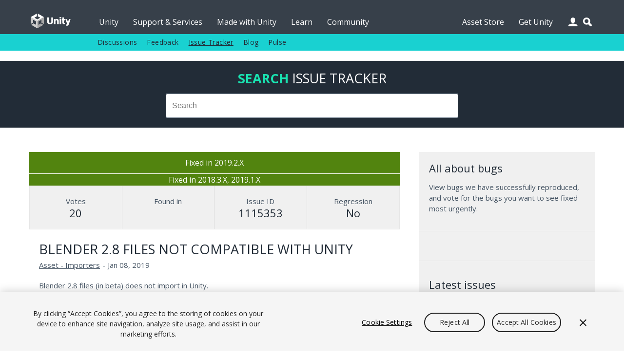

--- FILE ---
content_type: text/html; charset=utf-8
request_url: https://issuetracker.unity3d.com/issues/blender-2-dot-8-files-not-compatible-with-unity
body_size: 31538
content:
<!DOCTYPE html>
<html xmlns:og="https://ogp.me/ns#" xmlns:fb="https://www.facebook.com/2008/fbml" class="no-js" dir="ltr" lang="en">
<head>
  <meta charset="utf-8" />
  <meta http-equiv="X-UA-Compatible" content="IE=edge,chrome=1" />
  <meta name="viewport" content="width=device-width, initial-scale=1.0" />

  <link rel="shortcut icon" href="/assets/unity/favicons/U_Favicon_Grey_96x96-e53fe278cd3ffb18a9e50a03ceb8a157536e41f8d51e4a435b97d56f3feed2d6.png" />
  <link rel="icon" type="image/png" href="/assets/unity/favicons/U_Favicon_Grey_96x96-e53fe278cd3ffb18a9e50a03ceb8a157536e41f8d51e4a435b97d56f3feed2d6.png" />
  <link rel="apple-touch-icon-precomposed" sizes="512x512" href="/assets/unity/favicons/U_Favicon_Grey_512x152-43ff9e6db51a9610787d87f9df4524d693ebd1c47a7650a1e4d63be5ffdf3797.png">
  <link rel="apple-touch-icon-precomposed" sizes="192x192" href="/assets/unity/favicons/U_Favicon_Grey_192x192-6bed980ea83fcea511e9fdf8e22543ccea8e7a0d0ee6851657a4ea2494d8c929.png">
  <link rel="apple-touch-icon-precomposed" sizes="180x180" href="/assets/unity/favicons/U_Favicon_Grey_180x180-d45883be72e7046d61bc288313170c4a77cd0273a3e968495d1e060b88716175.png">
  <link rel="apple-touch-icon-precomposed" sizes="167x167" href="/assets/unity/favicons/U_Favicon_Grey_167x167-04a9609452f2ea67e5f9a1cb8697dbd113f0f675a596915b2395a20c84322756.png">
  <link rel="apple-touch-icon-precomposed" sizes="152x152" href="/assets/unity/favicons/U_Favicon_Grey_152x152-417d69e715950fa60e69ee9b026a59d8e3cb30578583784eda5bf37ed8f88eb6.png">
  <link rel="apple-touch-icon-precomposed" sizes="96x96" href="/assets/unity/favicons/U_Favicon_Grey_96x96-e53fe278cd3ffb18a9e50a03ceb8a157536e41f8d51e4a435b97d56f3feed2d6.png">
  <link rel="apple-touch-icon-precomposed" sizes="32x32" href="/assets/unity/favicons/U_Favicon_Grey_32x32-39d13e963e6c4aaee104780624b105f55ccf4d30f9cf8a8fa36f1685cc78bf17.png">
  <link rel="apple-touch-icon-precomposed" href="/assets/unity/favicons/U_Favicon_Grey_96x96-e53fe278cd3ffb18a9e50a03ceb8a157536e41f8d51e4a435b97d56f3feed2d6.png">

  <meta name="msapplication-TileColor" content="#222c37">
  <meta name="msapplication-TileImage" content="https://unity3d.com/profiles/unity3d/themes/unity/images/assets/favicons/tileicon-144x144.png">
  <title>Unity Issue Tracker - Blender 2.8 files not compatible with Unity</title>
  <meta name="description" content="Blender 2.8 files (in beta) does not import in Unity.Tested with Unity 2018.3.0b8" />
  <meta name="author" content="Unity Technologies" />
  <meta property="og:title" content="Unity IssueTracker - Blender 2.8 files not compatible with Unity" />
  <meta property="og:type" content="company" />
  <meta property="og:url" content="https://issuetracker.unity3d.com/issues/blender-2-dot-8-files-not-compatible-with-unity" />
  <meta property="og:image" content="https://unity3d.com//media/images/elements/facebook_og_logo.png" />
  <meta property="og:description" content="Blender 2.8 files (in beta) does not import in Unity.Tested with Unity 2018.3.0b8" />
  <meta property="og:email" content="info@unity3d.com" />
  <meta property="og:phone_number" content="+1 415 820 4278" />
  <meta property="fb:admins" content="10150364588890367,10150179780177604" />
  <meta name="robots" content="index,follow" />
		<!-- OneTrust Cookies Consent Notice start for issuetracker.unity3d.com -->
		<script src="https://cdn.cookielaw.org/scripttemplates/otSDKStub.js" data-domain-script="6e91be4c-3145-4ea2-aa64-89d716064836" charset="UTF-8" data-dLayer-ignore="true" data-document-language="true"></script>
		<script>function OptanonWrapper(){}</script>
		<!-- OneTrust Cookies Consent Notice end for issuetracker.unity3d.com -->
  <script type="text/javascript" src="//ajax.googleapis.com/ajax/libs/jquery/1.11.1/jquery.min.js"></script>
  <script type="text/javascript" src="https://unity3d.com/profiles/unity3d/themes/unity/js/modernizr.min.js"></script>
  <script type="text/javascript" src="https://unity3d.com/profiles/unity3d/themes/unity/js/core.js"></script>
  <script type="text/javascript" src="https://unity3d.com/profiles/unity3d/themes/unity/js/mobile-core.js"></script>
	<script type="text/javascript" src="https://static.cloud.coveo.com/searchui/v2.10121/js/CoveoJsSearch.Lazy.min.js"></script>

  
  <script src="/assets/application-a708add0faa6e264ca0ea1c524c4477966d870955fafda8995e4f62b6347bc7e.js"></script>
  
  <meta name="csrf-param" content="authenticity_token" />
<meta name="csrf-token" content="agQwSkLbuby6aKqfpKKwE3+fhGpyZZQQv2LN48Bk7xh4qcrW1d5gDJBAjSJxbrog1SRZ21xj1llaLkWbHhg2yQ==" />

  <link href="https://fonts.googleapis.com/css?family=Open+Sans:400,700,400italic" rel="stylesheet" type="text/css">
	<link rel="stylesheet" type="text/css" href="https://unity3d.com/profiles/unity3d/themes/unity/css/core.css" />
	<link rel="stylesheet" type="text/css" href="https://unity3d.com/profiles/unity3d/themes/unity/css/custom.css" />
	<link rel="stylesheet" type="text/css" href="https://unity3d.com/profiles/unity3d/themes/unity/css/responsive-core.css" />
	<link rel="stylesheet" href="https://static.cloud.coveo.com/searchui/v2.10121/css/CoveoFullSearch.css"/>

	<!--[if lte IE 9]><link rel="stylesheet" type="text/css" href="https://unity3d.com/profiles/unity3d/themes/unity/css/ie.css" /><![endif]-->
    <link rel="stylesheet" media="screen" href="/assets/application-503e6131a4693ac82048b72f0c2210da7ca05bac6538183eee472b39d7427f82.css" />
  </head>

<body class="i18n-en ">

<!-- Google Tag Manager -->
<noscript><iframe src="//www.googletagmanager.com/ns.html?id=GTM-5V25JL6"
height="0" width="0" style="display:none;visibility:hidden"></iframe></noscript>
<script>(function(w,d,s,l,i){w[l]=w[l]||[];w[l].push({'gtm.start':
new Date().getTime(),event:'gtm.js'});var f=d.getElementsByTagName(s)[0],
j=d.createElement(s),dl=l!='dataLayer'?'&l='+l:'';j.async=true;j.src=
'//www.googletagmanager.com/gtm.js?id='+i+dl;f.parentNode.insertBefore(j,f);
})(window,document,'script','dataLayer','GTM-5V25JL6');</script>
<!-- End Google Tag Manager -->

	<div id="master-wrapper">
		<div class="page">

			<header id="section-header" class="section section-header">
				<div class="header-wrapper">
					<div class="top-fill">
						<div class="wrap">
							<div class="fill"></div>
						</div>
					</div>
					<nav class="top-nav" title="top navigation bar">
						<div class="wrap">
							<div class="shard"></div>
							<div class="logo-2021"><a href="https://unity.com/" title="unity.com"></a></div>
							<ul>
								<li><a title="Unity" href="https://unity.com">Unity</a></li>
								<li><a title="Support &amp; Services" href="https://unity.com/support-services">Support &amp; Services</a></li>
								<li><a title="Made with Unity" href="https://unity.com/made-with-unity">Made with Unity</a></li>
								<li><a title="Learn" href="https://learn.unity.com">Learn</a></li>
								<li><a title="Community" href="https://unity.com/community">Community</a></li>
								<li class="menu-366"><a title="Asset Store" href="https://assetstore.unity.com">Asset Store</a></li>
								<li class="menu-2982 last"><a title="Get Unity" href="https://unity.com/download">Get Unity</a></li>
							</ul>
							<div class="user-icon"></div>
							<div class="search-icon"></div>
							<div class="user-wrapper">
								<div class="content clear">
									  <h2>Unity Account</h2>
  <small class="bb mb15">You need a Unity Account to shop in the Online and Asset Stores, participate in the Unity Community and manage your license portfolio.</small>
  <a class="blue-btn sbtn mr10" href="/users/sign_in?redirect_uri=%2Fissues%2Fblender-2-dot-8-files-not-compatible-with-unity">Login</a>
  <a class="gray-btn sbtn" href="https://id.unity.com/account/new">Create account</a>

								</div>
							</div>
						</div>
					</nav>
					<nav class="sub-nav" title="sub navigation bar">
						<div class="wrap">
							<div class="sub-fill"></div>
							<ul class="secondary-menu">
							  <li class="menu-384"><a title="Discussions" href="https://discussions.unity.com">Discussions</a></li>
							  <li class="menu-385"><a title="Feedback" href="https://support.unity.com/hc/en-us/articles/205692319-How-do-I-submit-feedback-about-Unity">Feedback</a></li>
							  <li class="menu-767"><a class="active-trail" href="/" title="Issue Tracker">Issue Tracker</a></li>
							  <li class="menu-933"><a title="Blog" href="https://unity.com/blog">Blog</a></li>
							  <li class="last"><a title="Pulse" href="https://unity.com/unity-pulse">Pulse</a></li>
							</ul>
							<script> var submore = 'More'; </script>
						</div>
					</nav>
				</div>
			</header>
			
			<nav class="mobile-menu">
				<div class="wrap">
					<div class="mobile-search">
						<div class="search-box"></div>
					</div>
					<div class="menu">
						<h2>Navigation</h2>
						<ul>
							<li><a title="Unity" href="https://unity.com">Unity</a></li>
							<li><a title="Support &amp; Services" href="https://unity.com/support-services">Support &amp; Services</a></li>
							<li><a title="Made with Unity" href="https://unity.com/made-with-unity">Made with Unity</a></li>
							<li><a title="Learn" href="https://learn.unity.com">Learn</a></li>
							<li><a title="Community" href="https://unity.com/community">Community</a></li>
							  <ul class="secondary-menu">
									<li class="menu-384"><a title="Discussions" href="https://discussions.unity.com">Discussions</a></li>
									<li class="menu-385"><a title="Feedback" href="https://support.unity.com/hc/en-us/articles/205692319-How-do-I-submit-feedback-about-Unity">Feedback</a></li>
									<li class="menu-767"><a class="active-trail" href="/" title="Issue Tracker">Issue Tracker</a></li>
									<li class="menu-933"><a title="Blog" href="https://unity.com/blog">Blog</a></li>
									<li class="last"><a title="Pulse" href="https://unity.com/unity-pulse">Pulse</a></li>
							  </ul>
							</li>
							<li><a title="Asset Store" href="https://assetstore.unity.com">Asset Store</a></li>
							<li><a title="Get Unity" href="https://unity.com/download">Get Unity</a></li>
						</ul>
					</div>
					<div class="user">
						<div class="content clear">
								<h2>Unity Account</h2>
								<small class="mb15 cl">You need a Unity Account to shop in the Online and Asset Stores, participate in the Unity Community and manage your license portfolio.</small>
								<a class="blue-btn sbtn mr10" href="/users/sign_in?redirect_uri=https%3A%2F%2Fissuetracker.unity3d.com%2Fissues%2Fblender-2-dot-8-files-not-compatible-with-unity"><span class="translation_missing" title="translation missing: en.layouts.application.login">Login</span></a>
                <a class="blue-btn sbtn" href="/users/sign_in?redirect_uri=https%3A%2F%2Fissuetracker.unity3d.com%2Fissues%2Fblender-2-dot-8-files-not-compatible-with-unity">Create account</a>
						</div>
					</div>
					<div class="lang clear">
						<h2>Language</h2>
						<div class="language-switcher">
							<ul id="mobile-lang" class="languages">
								<li><a href="https://unity.com/cn/" data-lang="cn"><span class="translation_missing" title="translation missing: en.layouts.language_selector.lang.chinese">Chinese</span></a></li>
<li><a href="https://unity.com/es/" data-lang="es"><span class="translation_missing" title="translation missing: en.layouts.language_selector.lang.spanish">Spanish</span></a></li>
<li><a href="http://japan.unity.com/" data-lang="jp"><span class="translation_missing" title="translation missing: en.layouts.language_selector.lang.japanese">Japanese</span></a></li>
<li><a href="https://unity.com/kr/" data-lang="kr"><span class="translation_missing" title="translation missing: en.layouts.language_selector.lang.korean">Korean</span></a></li>
<li><a href="https://unity.com/pt/" data-lang="pt"><span class="translation_missing" title="translation missing: en.layouts.language_selector.lang.portuguese">Portuguese</span></a></li>
							</ul>
						</div>
					</div>
				</div>
			</nav>

			<section id="section-content" class="section section-content">
				<header class="m-header clear">
					<div class="m-logo-2021"><a href="/unity5/"></a></div>
					<div class="m-navbtn rel"><div class="lines"></div></div>
					<div class="m-searchbtn btn"></div>
					<div class="m-userbtn btn"></div>
				</header>
				<div class="background"></div>
				
				<div class="hero clear"></div>

        <div class="bg-ud clear">
          <section class="content-wrapper gw pt20 pb20 clear">
            <h2 class="mb15 cug tc"><b>Search</b> <span class="avalon cw">Issue Tracker</span></h2>
            <div class="g6 pa0 g-center search-wrapper">
              <div class="search-box"></div>
            </div>
          </section>
        </div>

        <section id="content" class="content-wrapper gw clear">

          <!-- Notifications and Alerts -->

          <!-- Main Content -->
          <div class="g8 main">
            

<div class="g12 nest rel" itemscope itemtype="http://schema.org/Article">
  <div class="g12 nest bg-lg">
    <div class="g12 tc pa0 status bordered">
      <p class="mb0 pa10 fixed">
        Fixed in 2019.2.X
      </p>
    </div>
      <div class="g12 tc pa0 status">
        <p style="margin: 0px;" class="fixed">
          Fixed in 2018.3.X, 2019.1.X
        </p>
      </div>
    <div class="g12 nest ba mt0 gs multi-line-container">
      <div class="g3 data-box tc box-votes" itemprop="aggregateRating" itemscope itemtype="http://schema.org/AggregateRating">
        <p class="mb0 cl">Votes</p>
        <h3 class="cd mb0" itemprop="ratingCount">20</h3>
        <meta itemprop="ratingValue" content="5"/>
      </div>
      <div class="g3 data-box tc box-version">
        <p class="mb0 cl">Found in</p>
        <!--<h3 class="cd mb0"></h3>-->
          <h3 class="cd mb0"></h3>
      </div>
      <div class="g3 data-box tc box-version">
        <p class="mb0 cl">Issue ID</p>
        <h3 class="cd mb0">1115353</h3>
      </div>
      <div class="g3 data-box tc box-version">
        <p class="mb0 cl">Regression</p>
        <h3 class="cd mb0">No</h3>
      </div>
    </div>
  </div>

  <div class="g12 nest">
    <div class="g12 mb0">
      <h2 class="mb5 mt5" itemprop="name">Blender 2.8 files not compatible with Unity</h2>
      <div class="meta mb20 clear">
        <p class="left mr5 mb0 cl">
          <span>
          <a class="cl" itemprop="articleSection" aria-label="Asset - Importers issues" href="/product/unity/issues/filter?category=asset-importers-1&amp;unity_version=">Asset - Importers</a></span></p>
        <p class="left mr5 mb0 cl">-</p>
        <p class="left mr5 mb0 cl" itemprop="datePublished" content="2019-01-08">Jan 08, 2019</p>
      </div>

      <span itemprop="articleBody">
        <p>Blender 2.8 files (in beta) does not import in Unity.<br>Tested with Unity 2018.3.0b8</p>
      </span>
    </div>
  </div>
  


  <div class="g12">
    <div class="actions mb10 clear">
    <a class="blue-btn enableclick mb10 mr10" href="/users/sign_in?redirect_uri=%2Fissues%2Fblender-2-dot-8-files-not-compatible-with-unity">Log in to vote on this issue</a>
</div>

  </div>
</div>
  <div class="g12 comments clear">
  <div class="bb clear">
    <h2 id="comments" class="left mb0 mr10">Comments (13)</h2>
  </div>

  <ol class="comment-list clear">
      <li class="comment box">
        <div id="c_63455" class="comment rel clear">
          <div class="avatar">
            <img title="Gravatar image" class="avatar avatar-60 photo lazyload" src="https://www.gravatar.com/avatar/e761096f80ee0f18f2bd0ec45a9b8b65?d=mm" />
          </div>

          <div class="body">
            <div class="clear mb10 rel">
              <p class="upper mb0 left mr5 avalonbold">WarpZone</p>
              <p class="upper mb0 left mr10 avalon date cl">Apr 29, 2020 23:52</p>
              <p class="upper mb0 right bg-w edit"></p>
            </div>
            <div class="text">
              <p>Not fixed 2018.4.17f1.  What's the point of LTS if it still has bugs that make it literally unusable?</p>
            </div>
          </div>
        </div>
      </li>
      <li class="comment box">
        <div id="c_53837" class="comment rel clear">
          <div class="avatar">
            <img title="Gravatar image" class="avatar avatar-60 photo lazyload" src="https://www.gravatar.com/avatar/a7c87b2613d236d335bcf8d04509e111?d=mm" />
          </div>

          <div class="body">
            <div class="clear mb10 rel">
              <p class="upper mb0 left mr5 avalonbold">greedyonyoutube</p>
              <p class="upper mb0 left mr10 avalon date cl">Dec 21, 2019 12:34</p>
              <p class="upper mb0 right bg-w edit"></p>
            </div>
            <div class="text">
              <p>Not fixed, using unity 2019.2.12f and blend 2.81.16</p>
            </div>
          </div>
        </div>
      </li>
      <li class="comment box">
        <div id="c_53447" class="comment rel clear">
          <div class="avatar">
            <img title="Gravatar image" class="avatar avatar-60 photo lazyload" src="https://www.gravatar.com/avatar/2180f1cca21d9bb3666fc705a2fe016a?d=mm" />
          </div>

          <div class="body">
            <div class="clear mb10 rel">
              <p class="upper mb0 left mr5 avalonbold">BeorGames</p>
              <p class="upper mb0 left mr10 avalon date cl">Dec 10, 2019 19:51</p>
              <p class="upper mb0 right bg-w edit"></p>
            </div>
            <div class="text">
              <p>Not fixed, using last version of blender 2.8 and unity 2019.3.0f1 and when I imported my .blend character all the animations became the same, also some characters became invisible.... I'm reopening all my models and exporting it as .FBX file, but the scale is different, so it's a real nightmare to solve this! </p>
            </div>
          </div>
        </div>
      </li>
      <li class="comment box">
        <div id="c_52044" class="comment rel clear">
          <div class="avatar">
            <img title="Gravatar image" class="avatar avatar-60 photo lazyload" src="https://www.gravatar.com/avatar/4a7687745148766c3881d3f46b8d21b1?d=mm" />
          </div>

          <div class="body">
            <div class="clear mb10 rel">
              <p class="upper mb0 left mr5 avalonbold">wj007</p>
              <p class="upper mb0 left mr10 avalon date cl">Nov 03, 2019 04:10</p>
              <p class="upper mb0 right bg-w edit"></p>
            </div>
            <div class="text">
              <p>SAME! Unable to animate in blender and export to unity properly. Using Blender 2.8 and this issue still exists. </p>
            </div>
          </div>
        </div>
      </li>
      <li class="comment box">
        <div id="c_50541" class="comment rel clear">
          <div class="avatar">
            <img title="Gravatar image" class="avatar avatar-60 photo lazyload" src="https://www.gravatar.com/avatar/fc77860fa6037bcbdfb9d9212a26a70c?d=mm" />
          </div>

          <div class="body">
            <div class="clear mb10 rel">
              <p class="upper mb0 left mr5 avalonbold">BlueBananaProductions</p>
              <p class="upper mb0 left mr10 avalon date cl">Sep 17, 2019 01:53</p>
              <p class="upper mb0 right bg-w edit"></p>
            </div>
            <div class="text">
              <p>I'm using Blender 2.8 with Unity 2019.2.5f1 and the .blend files are not being imported like they were in older versions of Blender/Unity.  Many animations do not play, some scales and rotations are incorrect.  </p>
            </div>
          </div>
        </div>
      </li>
      <li class="comment box">
        <div id="c_48914" class="comment rel clear">
          <div class="avatar">
            <img title="Gravatar image" class="avatar avatar-60 photo lazyload" src="https://www.gravatar.com/avatar/8b0f3803314e5ee764c5df4266cdd854?d=mm" />
          </div>

          <div class="body">
            <div class="clear mb10 rel">
              <p class="upper mb0 left mr5 avalonbold">REF</p>
              <p class="upper mb0 left mr10 avalon date cl">Aug 06, 2019 01:21</p>
              <p class="upper mb0 right bg-w edit"></p>
            </div>
            <div class="text">
              <p>It's not fully functional yet, I have issues where "some" of my .blend files can't be imported, I have to change the rig type to solve this, also, when choosing a mesh for a mesh renderer, none of my meshes from my .blend appear in the list of available meshes. I'm using 2019.1.3f1</p>
            </div>
          </div>
        </div>
      </li>
      <li class="comment box">
        <div id="c_48255" class="comment rel clear">
          <div class="avatar">
            <img title="Gravatar image" class="avatar avatar-60 photo lazyload" src="https://www.gravatar.com/avatar/95ea70625d0bb5edb76c32211d6c7e7c?d=mm" />
          </div>

          <div class="body">
            <div class="clear mb10 rel">
              <p class="upper mb0 left mr5 avalonbold">HenryCGS</p>
              <p class="upper mb0 left mr10 avalon date cl">Jul 13, 2019 21:52</p>
              <p class="upper mb0 right bg-w edit"></p>
            </div>
            <div class="text">
              <p>It claims to be fixed, but I tried it on 2019.1.10f1 and importing .blend files from Blender 2.80 Release Candidate is not working. Perhaps they changed something in the file format after the original fix. I'm fairly certain the file format won't change anymore, since this is the last version of Blender before the full release (coming in a few days) and they are just doing bug fixes.</p>
            </div>
          </div>
        </div>
      </li>
      <li class="comment box">
        <div id="c_48223" class="comment rel clear">
          <div class="avatar">
            <img title="Gravatar image" class="avatar avatar-60 photo lazyload" src="https://www.gravatar.com/avatar/162ec2c49045e022eb87abd0ab5846b7?d=mm" />
          </div>

          <div class="body">
            <div class="clear mb10 rel">
              <p class="upper mb0 left mr5 avalonbold">RickshawDerpyDerp</p>
              <p class="upper mb0 left mr10 avalon date cl">Jul 12, 2019 00:14</p>
              <p class="upper mb0 right bg-w edit"></p>
            </div>
            <div class="text">
              <p>Using current Unity version (2019.1.9) and most current Blender 2.8 release (d663048696b2) but the issue of Blender files being misread by Unity has NOT been fixed. I am trying to import a scene that contains only a mesh and an armature with animation frames and the importer is not finding any bones in the scene at all, it just sees the mesh and the material.  This is a serious problem for my workflow because I currently have to re-import and completely re-setup an fbx every time I add a new animation in Blender.  Please revisit this!</p>
            </div>
          </div>
        </div>
      </li>
      <li class="comment box">
        <div id="c_46744" class="comment rel clear">
          <div class="avatar">
            <img title="Gravatar image" class="avatar avatar-60 photo lazyload" src="https://www.gravatar.com/avatar/13f6f1a84eb2b1b1f8a00f51b4d45efa?d=mm" />
          </div>

          <div class="body">
            <div class="clear mb10 rel">
              <p class="upper mb0 left mr5 avalonbold">spiraloid</p>
              <p class="upper mb0 left mr10 avalon date cl">May 10, 2019 07:40</p>
              <p class="upper mb0 right bg-w edit"></p>
            </div>
            <div class="text">
              <p>this is almost working. embedded materials are not interpretting the fbx material's albedo RGBA color correctly.  instand of using the albedo colors alpha, it's using the average of the RGB values forcing the only color possible with an embedded material that is opaque to be white.  {1, 1, 1, 1}</p>

<p>there's a thread conversation about it here:
<br /><a href="https://forum.unity.com/threads/blender-2-8-exports-fbx-to-unity-2018-3-rendering-mode-of-material-is-transparent-color-problem.606133/">https://forum.unity.com/threads/blender-2-8-exports-fbx-to-unity-2018-3-rendering-mode-of-material-is-transparent-color-problem.606133/</a>
</p>
            </div>
          </div>
        </div>
      </li>
      <li class="comment box">
        <div id="c_46078" class="comment rel clear">
          <div class="avatar">
            <img title="Gravatar image" class="avatar avatar-60 photo lazyload" src="https://www.gravatar.com/avatar/6d1224c4859b49f5a78c02aca377faf3?d=mm" />
          </div>

          <div class="body">
            <div class="clear mb10 rel">
              <p class="upper mb0 left mr5 avalonbold">GregoryFenn</p>
              <p class="upper mb0 left mr10 avalon date cl">Apr 06, 2019 16:53</p>
              <p class="upper mb0 right bg-w edit"></p>
            </div>
            <div class="text">
              <p>Bug still exists in Unity 2018.3.0f11!!!</p>

<p>One of the smoothest workflows I enjoyed was making models in blender and then just importing or dragging the .blend file into unity, and it would convert to FBX behind the scenes and correctly apply the materials and interpret the normals etc. Also, changes in the /blend file would be immediately reflected in Unity! From a designer point of view, this is vastly easier and more efficient than trying to convert FBX in blender and then also separately trying to create materials in unity to apply a UV texture. Please please please address this. I know Blender 2.80 is still beta but at this stage it's very mature and stable: it doesn't feel like a beta anymore. And most blender tutorials now work with 2.80.</p>
            </div>
          </div>
        </div>
      </li>
  </ol>

  <div class="g12 mt0 paging-wrapper">
    <div role="navigation" aria-label="Pagination" class="pagination"><span class="previous_page disabled" aria-disabled="true">&#8592; Previous</span> <em class="current" aria-label="Page 1" aria-current="page">1</em> <a rel="next" aria-label="Page 2" href="/issues/blender-2-dot-8-files-not-compatible-with-unity?page=2#comments">2</a> <a class="next_page" rel="next" href="/issues/blender-2-dot-8-files-not-compatible-with-unity?page=2#comments">Next &#8594;</a></div>
  </div>
</div>
<div class="g12 comment-form mb20">
  <h2 id="comment-label">Add comment</h2>
  <form class="new_comment" id="new_comment" action="/issues/blender-2-dot-8-files-not-compatible-with-unity/comments" accept-charset="UTF-8" method="post"><input name="utf8" type="hidden" value="&#x2713;" /><input type="hidden" name="authenticity_token" value="5ykSiIc8kgd3lQ5LO4Kjxy4gWpLFZZjU/4p3Tic19IL1hOgUEDlLt129KfbuTqn0hJuHI+tj2p0axv82+UktUw==" />
    <textarea id="new_comment_bulk" disabled="disabled" class="mb15" aria-labelledby="comment-label" name="comment[bulk]">
</textarea>
    <div class="subtitle_1769255718"><style media="screen">.subtitle_1769255718 {display:none;}</style><label for="comment_subtitle">If you are a human, ignore this field</label><input type="text" name="comment[subtitle]" id="comment_subtitle" autocomplete="off" tabindex="-1" /></div>
      <a class="blue-btn enableclick" href="/users/sign_in?redirect_uri=%2Fissues%2Fblender-2-dot-8-files-not-compatible-with-unity">Log in to post comment</a>
</form></div>


          </div>

          <!-- Sidebar -->
          <div class="g4">
            <div class="bg-lg pa0 clear">
              

<div class="g12 bb pb15 mb15 mt0">
  <h3>All about bugs</h3>
  <p class="mb20">View bugs we have successfully reproduced, and vote for the bugs you want to see fixed most urgently.</p>
</div>

<div class="g12 bb pb15 mb15">
  <script>
  (function(){
    var ua = document.createElement('script'); ua.type = 'text/javascript'; ua.async = true;
    ua.src = ('https:' == document.location.protocol ? 'https://' : 'http://') + 'unity3d.com/utils/cp.js'
    var s = document.getElementsByTagName('script')[0]; s.parentNode.insertBefore(ua, s);
  })();
  </script>

  <div class="unity-ad mb10" data-source="issuetracker"></div>
</div>

<div class="g12 bb pb15 mb15">
  <h3>Latest issues</h3>
  <ul class="l comapatc new-ideas mb20">
    <li class="title pb5"><a class="cn" title="Out-of-bounds memory access with multiple CanvasRenderers under a Canvas when using Mesh API" href="/issues/out-of-bounds-memory-access-with-multiple-canvasrenderers-under-a-canvas-when-using-mesh-api">Out-of-bounds memory access with multiple CanvasRenderers under a Canvas when using Mesh API</a></li>
    <li class="title pb5"><a class="cn" title="Inspector tries to access file after it was deleted when the file was locked in Inspector window" href="/issues/inspector-tries-to-access-file-after-it-was-deleted-when-the-file-was-locked-in-inspector-window">Inspector tries to access file after it was deleted when the file was locked in Inspector window</a></li>
    <li class="title pb5"><a class="cn" title="Changing Transform values in Search window Inspector loses focus while dragging and stopping mouse without releasing dragging action" href="/issues/changing-transform-values-in-search-window-inspector-loses-focus-while-dragging-and-stopping-mouse-without-releasing-dragging-action">Changing Transform values in Search window Inspector loses focus while dragging and stopping mouse without releasing dragging action</a></li>
    <li class="title pb5"><a class="cn" title="Saving changes on the dirty VFX Graph during the Play mode throws &quot;The referenced script (Unknown) on this Behaviour is missing!&quot; warnings" href="/issues/saving-changes-on-the-dirty-vfx-graph-during-the-play-mode-throws-the-referenced-script-unknown-on-this-behaviour-is-missing-warnings">Saving changes on the dirty VFX Graph during the Play mode throws &quot;The referenced script (Unknown) on this Behaviour is missing!&quot; warnings</a></li>
    <li class="title pb5"><a class="cn" title="VFX Graph Debug Info overlaps the &quot;Initialize&quot; block debug info by default" href="/issues/vfx-graph-debug-info-overlaps-the-initialize-block-debug-info-by-default">VFX Graph Debug Info overlaps the &quot;Initialize&quot; block debug info by default</a></li>
  </ul>
  <a class="gray-btn  mb10" href="/product/unity/issues?view=newest">See all new issues</a>
</div>

            </div>
          </div>

        </section>
      </section>

			<footer>
				<div>
					<div class="g10 g-center pt0 pb0">
						<div>
							<a target="_self" href="https://unity.com/legal">
								<div class="g1 pl5 pr5">
									<span>Legal</span>
								</div>
							</a>
						</div>
						<div>
							<a target="_self" href="https://unity.com/legal/privacy-policy">
								<div class="g1 pl5 pr5">
									<span>Privacy Policy</span>
								</div>
							</a>
						</div>
						<div>
							<a target="_self" href="https://unity.com/legal/cookie-policy">
								<div class="g2 pl5 pr5">
									<span>Cookie & Advertising Policy</span>
								</div>
							</a>
						</div>
						<div>
							<a target="_self" href="https://unity.com/legal/do-not-sell-my-personal-information">
								<div class="g3 pl5 pr5">
									<span>Do Not Sell or Share My Personal Information</span>
								</div>
							</a>
						</div>
						<div>
							<a target="_self" href="https://unity-transparency.atlassian.net/servicedesk/customer/portal/1">
								<div class="g2 pl5 pr5">
									<span>DSA Complaint</span>
								</div>
							</a>
						</div>
						<div>
							<div class="g3 pl5 pr5">
									<a id="ot-sdk-btn" class="ot-sdk-show-settings" href="javascript:void(0);">Your Privacy Choices (Cookie Settings)</a>
							</div>
						</div>
					</div>
				</div>
			</footer>

    </div>
  </div>
  <div class="overlay"></div>
</body>
</html>


--- FILE ---
content_type: text/css
request_url: https://unity3d.com/profiles/unity3d/themes/unity/css/core.css
body_size: 11232
content:
/* ====================================================
 * Company: Unity Technologies
 * Author:  Rickard Andersson, rickard@unity3d.com
 *
   TABLE OF CONTENTS
   1. Reset
   2. Typography
   3. Buttons
   4. Form elements
   5. Grid
   6. Core layout
   7. Header (layout, language switcher, login, hero, background)
   8. Navigation (1st, 2nd, 3rd)
   9. Footer
  10. UI (ui elements, breadcrums, paging, tabs, tooltips, messages)
  11. Layout elements (sidebar, bottombar)
  12. Colors & backgrounds
  13. Layout helpers
  14. Random elements
  15. Local typo
 *
======================================================= */

/****************************************
  ==== 1. RESET
****************************************/

html,body,div,ul,ol,li,dl,dt,dd,h1,h2,h3,h4,h5,h6,pre,form,p,blockquote,fieldset,input,abbr,article,aside,command,details,figcaption,figure,footer,header,hgroup,mark,meter,nav,output,progress,section,summary,time,video { margin: 0; padding: 0; }
h1,h2,h3,h4,h5,h6,pre,code,address,caption,cite,code,th,figcaption { font-size: 1em; font-weight: normal; font-style: normal; }
fieldset,iframe { border: none; } caption,th { text-align: left; } table { border-collapse: collapse; border-spacing: 0; }
article, aside, details, figcaption, figure, footer, header, hgroup, menu, nav, section, video, canvas { display: block; }
img, img a, img a:hover { border: 0; display: block; max-width: 100%; -ms-interpolation-mode: bicubic; }
object, embed, iframe { border: 0; display: block; max-width: 100%; }
::-moz-selection { background: #fff600; color: #222c37; text-shadow: none; }
::selection { background: #fff600; color: #222c37; text-shadow: none; }
.clear:after { visibility: hidden; display: block; font-size: 0; content: " "; clear: both; height: 0; }
.clear { display: inline-table; clear: both; }
/* Hides from IE-mac \*/ * html .clear { height: 1%; } .clear { display: block; } /* End hide from IE-mac */

/****************************************
  ==== 2. TYPOGRAPHY
****************************************/

@font-face {
  font-family: 'avalon';
  src: url('//unity3d.com/unity-fonts/avalon/Avalon-Book-webfont.eot');
  src: url('//unity3d.com/unity-fonts/avalon/Avalon-Book-webfont.eot?#iefix') format('embedded-opentype'),
       url('//unity3d.com/unity-fonts/avalon/Avalon-Book-webfont.woff') format('woff'),
       url('//unity3d.com/unity-fonts/avalon/Avalon-Book-webfont.ttf') format('truetype'),
       url('//unity3d.com/unity-fonts/avalon/Avalon-Book-webfont.svg#avalon') format('svg');
  font-weight: normal;
  font-style: normal;
}
@font-face {
  font-family: 'avalonbold';
  src: url('//unity3d.com/unity-fonts/avalon/Avalon-Bold-webfont.eot');
  src: url('//unity3d.com/unity-fonts/avalon/Avalon-Bold-webfont.eot?#iefix') format('embedded-opentype'),
       url('//unity3d.com/unity-fonts/avalon/Avalon-Bold-webfont.woff') format('woff'),
       url('//unity3d.com/unity-fonts/avalon/Avalon-Bold-webfont.ttf') format('truetype'),
       url('//unity3d.com/unity-fonts/avalon/Avalon-Bold-webfont.svg#avalonbold') format('svg');
  font-weight: normal;
  font-style: normal;
}

body { font: 16px/135% 'Open Sans',sans-serif; font-style: normal; font-weight: normal; color: #455463; -webkit-text-size-adjust: none; -ms-text-size-adjust: none; -webkit-tap-highlight-color: rgba(0,0,0,0); -webkit-font-smoothing: antialiased; }
h1 { font-size: 3em; line-height: 1em; color: #222c37; font-weight: normal; margin: 0 0 20px 0; text-transform: uppercase; font-family: 'avalonbold',sans-serif; }
h1.smaller { font-size: 2.25em; }
h2 { font-size: 1.6875em; line-height: 1.2em; color: #222c37; margin: 0 0 20px 0; font-family: 'avalonbold','Open Sans',sans-serif; text-transform: uppercase; }
h3 { font-size: 1.375em; line-height: 1.2em; margin: 0 0 15px 0; color: #222c37; font-family: 'avalon','Open Sans',sans-serif; }
h4 { font-size: 1.0625em; line-height: 1.3em; margin: 0 0 10px 0; color: #455463; font-weight: bold; }
h1.arrow { position: relative; }
h1.arrow:after { content: ''; display: block; width: 33px; height: 28px; margin: -15px 0 0 0; position: absolute; top: 50%; right: 0; z-index: 10; background: url(../images/assets/layout/core-sprites.png) -130px -135px no-repeat; }
h2.arrow, h3.arrow, h4.arrow { position: relative; }
h2.arrow:after, h3.arrow:after { content: ''; display: inline-block; width: 24px; height: 19px; margin: 0 0 0 10px; background: url(../images/assets/layout/core-sprites.png) -41px -77px no-repeat; -webkit-transition: margin .2s; -moz-transition: margin .2s; transition: margin .2s; }
h3.arrow:after { margin: 0 0 -3px 10px; }
h4.arrow:after { content: ''; display: inline-block; width: 16px; height: 14px; margin: 0 0 0 10px; background: url(../images/assets/layout/core-sprites.png) -92px -121px no-repeat; -webkit-transition: margin .2s; -moz-transition: margin .2s; transition: margin .2s; }
a:hover h2.arrow:after { margin: 0 0 0 15px; }
h3 small { font-size: 0.675em; line-height: 2em; margin: 0; display: block; }
.avalon { font-family: 'avalon','Open Sans',sans-serif; }
.avalonbold { font-family: 'avalonbold','Open Sans',sans-serif; }

p { font-size: 0.9375em; line-height: 1.5em; margin: 0 0 15px 0; word-break: break-word; }
small { font-size: 0.8125em; line-height: 1.3em; margin: 0 0 10px 0; display: block; }
.figcap { font-size: 0.9375em; color: #99a0a7; }

ul.l { list-style-type: none; margin: 0 0 15px 0; }
ul.l li { padding: 0 0 4px 20px; background: none; position: relative; font-size: 0.9375em; }
ul.l li:before { content: "\2022"; font-size: 1.75em; position: absolute; top: 1px; left: 0; color: #455463; }
ul.l ul { list-style-type: none; padding: 6px 0 0 0; }
ul.l ul li { font-size: 1em; }
ol { padding: 0 0 0 23px; margin: 0 0 15px 0; list-style-type: decimal; }
ol li { padding: 0 0 4px 0; font-size: 0.9375em; }
ol li ol { padding: 6px 0 0 23px; margin: 0; }
ol li ol li {font-size: 1em !important;}
ol.roman { list-style-type: lower-roman; }
ol.alpha { list-style-type:lower-alpha; }
ol ul { list-style-type: none; padding: 6px 0 0 0; margin: 0; }
ol ul li { padding: 0 0 4px 20px; background: none; position: relative; font-size: 0.9375em; }
ol ul li:before { content: "\2022"; font-size: 2.125em; position: absolute; top: 0; left: 0; color: #455463; }
ul.l ol { padding: 6px 0 0 23px; margin: 0; }
ul.l ol li { padding: 0 0 4px 0; }
ul.l ol li:before { display: none; }
ul.checkmarks { list-style-type: none; margin: 0 0 15px 0; }
ul.checkmarks li { padding: 0 0 0 25px; margin: 0 0 10px 0; font-size: 0.9375em; -webkit-box-sizing: border-box; -moz-box-sizing: border-box; box-sizing: border-box; background: url(../images/assets/icons/check-green.png) 0 3px no-repeat; }

a { color: #ff0066; text-decoration: underline; outline: none; cursor: pointer; }
a:hover { color: #ff0066; text-decoration: none; outline: none; }
a:focus { color: #ff0066; text-decoration: none; outline: none; }
a:active { color: #222c37; text-decoration: none; outline: none; }
a.more:after {content: " \BB";}
a.tdn { text-decoration: none; }
a.tdn:hover { text-decoration: none; }

pre { padding: 25px; font-size: 0.9375em; margin: 0 0 15px 0; overflow: auto; background: #f0f0f0; }
blockquote { padding: 25px; margin: 0 0 15px 0; background: #e4eaed; position: relative; }
blockquote:before { content: "\0022"; display: block; position: absolute; bottom: 0; right: 10px; z-index: 1; font-size: 15em; height: 1px; color: rgba(255,255,255,0.5); }
blockquote p { position: relative; z-index: 2; }

/****************************************
  ==== 3. BUTTONS
****************************************/

.blue-btn, .gray-btn { line-height: 20px; display: block; float: left; padding: 11px 20px; color: #fff; font-size: 0.8125em; text-align: center; cursor: pointer; text-decoration: none; border: 0; font-family: 'avalonbold','Open Sans',sans-serif; text-transform: uppercase; -webkit-border-radius: 3px; -moz-border-radius: 3px; border-radius: 3px; }
input.blue-btn, input.gray-btn { padding: 11px 20px; border: 0; outline: 0; border-image-width: 0; }

.blue-btn { background-color: #00cccc; }
.blue-btn:hover, .blue-btn:focus { color: #fff; background-color: #00cccc; }
.blue-btn:active { color: #fff; background-color: #00c1c2; }

.gray-btn { background-color: #222c37; }
.gray-btn:hover, .gray-btn:focus { color: #fff; background-color: #222c37; }
.gray-btn:active { color: #fff; background-color: #2c3640; }

.bbtn { padding: 15px 40px !important; font-size: 1.0em; }
.sbtn { padding: 5px 15px !important; font-size: 0.8125em; }
.dbtn, .dbtn:hover, .dbtn:focus, .dbtn:active { cursor: default; background-color: #ccc; color: #f0f0f0; }
.textbtn { height: 21px; line-height: 21px; background: none; float: none; display: inline; text-shadow: none; text-decoration: underline; color: #ff0066; padding: 0 !important; font-size: 0.875em; }
.textbtn:hover { background: none; text-decoration: none; color: #ff0066; }
.centerbtn { float: none; display: inline-block; margin: 0; }

.playbtn { padding: 15px 25px 15px 54px !important; background: url(../images/assets/layout/core-sprites.png) -374px -63px no-repeat; }

/****************************************
  ==== 4. FORM ELEMENTS
****************************************/

/* The basics */
input, select, textarea { font-family: 'Open Sans',sans-serif; outline: none; margin: 0 0 20px 0; -webkit-appearance: none; }
button::-moz-focus-inner, input[type="reset"]::-moz-focus-inner, input[type="button"]::-moz-focus-inner, input[type="submit"]::-moz-focus-inner, input[type="file"] > input[type="button"]::-moz-focus-inner { padding: 0px; }
input[type="text"], input[type="tel"], input[type="email"], input[type="url"], input[type="password"], input[type="number"], select, textarea { width: 100%; font-size: 0.9375em; display: block; outline-width: 0; border: #00cccc 1px solid; line-height: 18px; padding: 10px 13px; color: #455463 !important; resize: none; -webkit-box-sizing: border-box; -moz-box-sizing: border-box; box-sizing: border-box; -webkit-border-radius: 3px; -moz-border-radius: 3px; border-radius: 3px; }
input[type="text"]:focus, input[type="tel"]:focus, input[type="email"]:focus, input[type="url"]:focus, input[type="password"]:focus, input[type="number"]:focus, select:focus, textarea:focus { border-color: #455463 !important; }
textarea { height: 150px; }
label { display: inline-block; font-size: 0.9375em; margin: 0 0 7px 0; font-weight: bold; cursor: pointer; text-transform: uppercase; }
label span.r { color: #00cccc; }
.label span { font-weight: normal; font-size: 0.75em; float: right; color: #99a0a7; }

/* Fancy select plugin */
div.fancy-select { position: relative; }
div.fancy-select.disabled { opacity: 0.5; }
div.fancy-select select:focus + div.trigger, div.fancy-select select:focus + div.trigger.open, div.fancy-select div.trigger.open { border-color: #455463; }
div.fancy-select div.trigger { width: 100%; padding: 10px 15px 9px 13px; position: relative; margin: 0 0 15px 0; color: #455463; font-size: 0.9375em; white-space: nowrap; text-overflow: ellipsis; border: 1px solid #00cccc; background: #fff; cursor: pointer; -webkit-box-sizing: border-box; -moz-box-sizing: border-box; box-sizing: border-box; -webkit-border-radius: 3px; -moz-border-radius: 3px; border-radius: 3px; white-space: nowrap; text-overflow: ellipsis; overflow: hidden;}
div.fancy-select div.trigger:after { content: ""; width: 19px; height: 42px; display: block; position: absolute; top: 0; right: 41px; z-index: 8;}
div.fancy-select div.trigger:before { content: ""; width: 42px; height: 42px; display: block; position: absolute; top: -1px; right: -1px; z-index: 9; -webkit-border-radius: 0 3px 3px 0; -moz-border-radius: 0 3px 3px 0; border-radius: 0 3px 3px 0; background: #222c37 url(../images/assets/layout/core-sprites.png) 16px -158px no-repeat; }
div.fancy-select div.trigger.open:before { -webkit-transform: rotateX(180deg); -moz-transform: rotateX(180deg); transform: rotateX(180deg); }
div.fancy-select div.trigger.error:after { width: 30px; background: url(../images/assets/icons/error-red.png) 6px 13px no-repeat; }
div.fancy-select div.trigger.ok:after { width: 30px; background: url(../images/assets/icons/check-green.png) 6px 13px no-repeat; }
div.fancy-select div.trigger.warning:after { width: 30px; background: url(../images/assets/icons/warning-orange.png) 6px 12px no-repeat; }
div.fancy-select ul.options { width: 100%; max-height: 300px; list-style: none; overflow: auto; visibility: hidden; opacity: 0; padding: 10px 0 9px 0; background: #222c37; position: absolute; top: 50px; left: 0; z-index: 1003; -webkit-box-sizing: border-box; -moz-box-sizing: border-box; box-sizing: border-box; -webkit-border-radius: 3px; -moz-border-radius: 3px; border-radius: 3px; border: #222c37 1px solid; }
div.fancy-select ul.options.open { visibility: visible; opacity: 1; }
div.fancy-select ul.options.overflowing { top: auto; bottom: 40px; }
div.fancy-select ul.options.overflowing.open { top: auto; bottom: 50px; }
div.fancy-select ul.options li { cursor: pointer; font-size: 0.9375em; margin: 0 10px 1px 10px; display: block; padding: 5px 13px; color: #fff; -webkit-border-radius: 3px; -moz-border-radius: 3px; border-radius: 3px; }
div.fancy-select ul.options li a { display: block; color: #fff; text-decoration: none; }
div.fancy-select ul.options li:hover { background: #00cccc; background: rgba(0,204,204,0.1); color: #fff; text-decoration: none; }
div.fancy-select ul.options li.hover { background: #00cccc; background: rgba(0,204,204,0.3); color: #fff; text-decoration: none; }
div.fancy-select ul.options li.selected { background: #00cccc; color: #fff; text-decoration: none; }

/* Custom select */
div.select-box div.trigger { width: 100%; padding: 10px 50px 9px 13px; position: relative; color: #455463; font-size: 0.9375em; white-space: nowrap; text-overflow: ellipsis; overflow: hidden; border: #00cccc 1px solid; background: #fff; cursor: pointer; -webkit-box-sizing: border-box; -moz-box-sizing: border-box; box-sizing: border-box; -webkit-border-radius: 3px; -moz-border-radius: 3px; border-radius: 3px; }
div.select-box div.trigger:before { content: ""; width: 42px; height: 42px; display: block; position: absolute; top: -1px; right: -1px; z-index: 9; -webkit-border-radius: 0 3px 3px 0; -moz-border-radius: 0 3px 3px 0; border-radius: 0 3px 3px 0; background: #222c37 url(../images/assets/layout/core-sprites.png) 16px -158px no-repeat; }
div.select-box div.trigger.open:before { -webkit-transform: rotateX(180deg); -moz-transform: rotateX(180deg); transform: rotateX(180deg); }
div.select-box ul.options { width: 100%; max-height: 300px; list-style: none; overflow: auto; visibility: hidden; opacity: 0; background: #222c37; padding: 10px 0 9px 0; position: absolute; top: 50px; left: 0; z-index: 1003; -webkit-box-sizing: border-box; -moz-box-sizing: border-box; box-sizing: border-box; -webkit-border-radius: 3px; -moz-border-radius: 3px; border-radius: 3px; border: #222c37 1px solid; }
div.select-box ul.options.open { visibility: visible; opacity: 1; }
div.select-box ul.options li { color: #fff; cursor: pointer; font-size: 0.9375em; margin: 0 10px 1px 10px; }
div.select-box ul.options li a { display: block; padding: 5px 13px; color: #fff; text-decoration: none; -webkit-border-radius: 3px; -moz-border-radius: 3px; border-radius: 3px; }
div.select-box ul.options li a:hover, div.select-box ul.options li.selected a { background: #00cccc; color: #fff; text-decoration: none; }
div.select-box.small div.trigger { width: 100%; min-width: 90px; height: 30px; line-height: 30px; padding: 0 30px 0 10px; font-size: 0.875em; -webkit-box-sizing: border-box; -moz-box-sizing: border-box; box-sizing: border-box; -webkit-border-radius: 3px; -moz-border-radius: 3px; border-radius: 3px; }
div.select-box.small div.trigger:before { width: 26px; height: 30px; top: -1px; right: -1px; background: #222c37 url(../images/assets/layout/core-sprites.png) 8px -164px no-repeat; }
div.select-box.small ul.options { width: auto; min-width: 90px; top: 32px; }
div.select-box.small ul.options li { font-size: 0.875em; }
div.select-box.small ul.options li a { padding: 4px 10px; }

div.select-box.light div.trigger { border: #e6e6e6 1px solid; }
div.select-box.light div.trigger:before { display: none; }
div.select-box div.trigger:after { content: ""; display: block; position: absolute; top: 18px; right: 16px; z-index: 9; border: transparent 4px solid; border-top-color: #222c37; }
div.select-box div.trigger.open:after { top: 14px; border: transparent 4px solid; border-bottom-color: #222c37; }
div.select-box ul.options { width: 300px; background: #222c37; }

/* Radio buttons */
.radiobtn label { display: inline-block; cursor: pointer; position: relative; padding: 0 0 0 27px; margin: 0; font-size: 0.9375em; font-weight: normal; line-height: 20px; text-transform: none; }
.radiobtn input[type=radio] { display: none; }
.radiobtn label:before { content: ""; display: inline-block; width: 18px; height: 18px; border: #00cccc 1px solid; position: absolute; left: 0; top: 0; background-color: #fff; -webkit-border-radius: 50%; -moz-border-radius: 50%; border-radius: 50%; }
.radiobtn label:hover:after, .radiobtn input[type=radio]:checked + label:after { content: ""; display: block; width: 10px; height: 10px; position: absolute; left: 5px; top: 5px; background-color: #00cccc; -webkit-border-radius: 50%; -moz-border-radius: 50%; border-radius: 50%; opacity: 1; }
.radiobtn label:hover:after { opacity: 0.25; }

/* Checkboxes */
.checkbox { position: relative; }
.checkbox label { display: inline-block; cursor: pointer; position: relative; padding: 0 0 0 28px; margin: 0; font-size: 0.9375em; font-weight: normal; line-height: 20px; text-transform: none; }
.checkbox input[type=checkbox] { display: none; }
.checkbox label:before { content: ""; display: inline-block; width: 18px; height: 18px; border: #00cccc 1px solid; position: absolute; left: 0; top: 0; background-color: #fff; -webkit-border-radius: 3px; -moz-border-radius: 3px; border-radius: 3px; }
.checkbox input[type=checkbox]:checked + label:after { content: ""; display: block; width: 20px; height: 20px; position: absolute; left: 0; top: 0; background: #00cccc url(../images/assets/layout/core-sprites.png) 4px -227px no-repeat !important; -webkit-border-radius: 3px; -moz-border-radius: 3px; border-radius: 3px; }
.checkbox.error:before { content: ""; display: block; width: 20px; height: 20px; position: absolute; left: 25px; top: 1px; background: url(../images/assets/icons/error-red.png) 2px 4px no-repeat; }
.checkbox.error label { padding: 0 0 0 50px; }

/* File */
.field-file { width: 100%; padding: 0 0 40px 0; position: relative; }
.field-file input[type=file] { width: 100%; height: 42px; margin: 0; opacity: 0; filter: alpha(opacity=0); position: absolute; left: 0; top: 0; z-index: 5; cursor: pointer; }
.field-file .file-input { width: 100%; height: 42px; line-height: 42px; padding: 0 13px; font-size: 0.9375em; text-overflow: ellipsis; white-space: nowrap; overflow: hidden; background: #fff; border: #ccc 1px solid; color: #455463; -webkit-border-radius: 3px; -moz-border-radius: 3px; border-radius: 3px; -webkit-box-sizing: border-box; -moz-box-sizing: border-box; box-sizing: border-box; }
.field-file input[type=file]:hover + .file-input { border-color: #bbb; }
.field-file .file-btn { height: 42px; line-height: 42px; padding: 0 20px; color: #fff; font-size: 0.9375em; font-weight: 300; background: #222c37; position: absolute; right: 0; top: 0; z-index: 4; cursor: pointer; -webkit-border-radius: 0 3px 3px 0; -moz-border-radius: 0 3px 3px 0; border-radius: 0 3px 3px 0; }
.field-file .file-input.ok { padding: 0 13px 0 38px; }
.field-file .file-input.ok:after { content: ''; display: block; width: 28px; height: 40px; position: absolute; top: 1px; left: 12px; background: #fff url(../images/assets/icons/check-green.png) right 12px no-repeat; }
.field-file .file-input.error { padding: 0 13px 0 38px; }
.field-file .file-input.error:after { content: ''; display: block; width: 28px; height: 40px; position: absolute; top: 1px; left: 12px; z-index: 6; background: #fff url(../images/assets/icons/error-red.png) right 12px no-repeat; }
.field-file input.form-submit { padding: 5px 15px !important; margin: 0 !important; color: #fff; font-size: 0.8125em !important; background: #00cccc !important; text-align: center; cursor: pointer; text-decoration: none; border: 0; font-family: 'avalonbold','Open Sans',sans-serif; text-transform: uppercase; -webkit-border-radius: 3px; -moz-border-radius: 3px; border-radius: 3px; position: absolute; top: 52px; left: 0px; }

/* States */
input[type="text"].ok, input[type="tel"].ok, input[type="email"].ok, input[type="password"].ok, textarea.ok { padding: 10px 45px 10px 13px; background: #fff url(../images/assets/icons/check-green.png) right 13px no-repeat; }
input[type="text"].error, input[type="tel"].error, input[type="email"].error, input[type="password"].error, textarea.error { padding: 10px 45px 10px 13px; margin: 0 0 5px 0; background: #fff url(../images/assets/icons/error-red.png) right 13px no-repeat; }
input[type="text"].warning, input[type="tel"].warning, input[type="email"].warning, input[type="password"].warning, textarea.warning { padding: 10px 45px 10px 13px; margin: 0 0 5px 0; background: #fff url(../images/assets/icons/warning-orange.png) right 12px no-repeat; }
input.help, select.help, textarea.help { margin: 0 0 5px 0; }
p.error { font-size: 0.8125em; color: #d10000; margin: 5px 0 0 0; }
p.warning { font-size: 0.8125em; color: #d58700; }
p.help { font-size: 0.8125em; color: #99a0a7; }
label.error { color: #d10000 !important; }
.success { background: #ebffce !important; }

/****************************************
  ==== 5. GRID
****************************************/

.gw { width: 100%; max-width: 1200px; margin: 0 auto; }
.g1,.g2,.g1-5,.g3,.g4,.g5,.g6,.g7,.g8,.g9,.g10,.g11,.g12 { padding: 20px; float: left; -webkit-box-sizing: border-box; -moz-box-sizing: border-box; box-sizing: border-box; }
.g1 { width: 8.33333333333% }
.g2 { width: 16.6666666667% }
.g1-5 { width: 20% }
.g3 { width: 25% }
.g4 { width: 33.3333333334% }
.g5 { width: 41.6666666667% }
.g6 { width: 50% }
.g7 { width: 58.3333333333% }
.g8 { width: 66.6666666667% }
.g9 { width: 75% }
.g10 { width: 83.333333333% }
.g11 { width: 91.666666667% }
.g12 { width: 100% }
.nest { padding: 0 !important; }
.g-center { float: none; margin: 0 auto; }

/****************************************
  ==== 6. CORE LAYOUT
****************************************/

html, body { height: 100%; }
body { text-align: center; background: #fff; }
div#master-wrapper { width: 100%; height: 100%; margin: 0 auto; text-align: center; }
div.page { min-height: 100%; position: relative; overflow: hidden; }
section.section-content { width: 100%; min-height: 100%; }
section.content-wrapper { width: 100%; max-width: 1240px; text-align: left; padding: 30px 20px 100px 20px; margin: 0 auto; -webkit-box-sizing: border-box; -moz-box-sizing: border-box; box-sizing: border-box; }

/****************************************
  ==== 7. HEADER
****************************************/

/* Layout */
header.section-header { width: 100%; height: 110px; margin: 0 auto 15px auto; position: relative; z-index: 10; }
header.section-header div.wrap { width: 100%; max-width: 1240px; padding: 0 40px; margin: 0 auto; position: relative; -webkit-box-sizing: border-box; -moz-box-sizing: border-box; box-sizing: border-box; }
header.section-header div.logo { width: 87px; height: 32px; float: left; position: relative; z-index: 16; margin: 29px 0 0 0; background: url(../images/ui/ui/unity-logo-darkmode.min.svg) 0 0 no-repeat; }
header.section-header div.logo a { width: 88px; height: 32px; display: block; }

/*
header.section-header div.shard { width: 100%; height: 70px; position: absolute; z-index: 15; right: 100%; top: 0; margin: 0 -161px 0 0; }
header.section-header div.shard:before { content: ''; width: 562px; height: 140px; display: block; position: absolute; right: 0; background: url(../images/assets/layout/shard.png) 0 0 no-repeat; }
header.section-header div.top-fill { width: 100%; height: 70px; overflow: hidden; position: absolute; top: 0; left: 0; }
header.section-header div.top-fill div.fill { width: 200%; height: 70px; background: rgba(34,44,55,0.9); position: absolute; z-index: 14; left: 100px; top: 0; }
*/

/* Search */
nav.top-nav div.search-wrapper { width: 0px; height: 50px; overflow: hidden; background: #fff; position: absolute; top: 10px; right: 40px; z-index: 17; -webkit-transition: width 0.15s; -moz-transition: width 0.15s; transition: width 0.15s; }
nav.top-nav div.search-wrapper .g-search-icon { background: #222c37 url(../images/assets/layout/core-sprites.png) -187px 9px no-repeat !important; }
nav.top-nav div.search-expanded { width: 435px; }
nav.top-nav div.gsc-control-searchbox-only { padding: 0 8px 0 0 !important; }
nav.top-nav div.gsc-control-cse, nav.top-nav form.gsc-search-box, nav.top-nav table.gsc-search-box, nav.top-nav td.gsc-input, nav.top-nav td.gsib_a { padding: 0 !important; margin: 0 !important; background: none !important; border: 0 !important; }
nav.top-nav div.gsc-input-box { font: 16px/135% 'Open Sans',sans-serif !important; background: #fff; height: 49px; border: 0; border: 0 !important; -webkit-box-shadow: none; -moz-box-shadow: none; box-shadow: none; }
nav.top-nav input.gsc-input { width: 98% !important; height: 53px !important; font-size: 0.9375em !important; text-indent: 15px; padding: 0 !important; margin: 0 !important; border: none; background: #fff none 0 0 no-repeat !important; -webkit-box-shadow: none !important; -moz-box-shadow: none !important; box-shadow: none !important; }
nav.top-nav input.gsc-search-button { margin: 7px 0 0 7px !important; padding: 11px 11px 12px 11px !important; outline: none; border: 0 !important; background: #222c37 !important; -webkit-border-radius: 0 !important; -moz-border-radius: 0 !important; border-radius: 0 !important; }
nav.top-nav div.gsc-clear-button { display: none; } a.gsst_a { padding: 0 5px !important; } span.gscb_a { line-height: 34px; color: #99a0a7 !important; } td.gssb_e { -webkit-box-shadow: none !important; -moz-box-shadow: none !important; box-shadow: none !important; }
nav.top-nav table.gsc-completion-container { border: #e6e6e6 1px solid !important; -webkit-box-shadow: none !important; -moz-box-shadow: none !important; box-shadow: none !important; font-size: 0.9375em; } table.gstl_50, table.gssb_c { z-index: 9999 !important; }
nav.top-nav .gsc-completion-container { font-family: 'Open Sans',sans-serif !important; }

/* User menu */
nav.top-nav div.user-wrapper { width: 300px; height: 0; overflow: hidden; background: #fff; text-align: left; position: absolute; top: 65px; right: 40px; z-index: 17; -webkit-box-shadow: 0 1px 20px rgba(34,44,55,0.3); -moz-box-shadow: 0 1px 20px rgba(34,44,55,0.3); box-shadow: 0 1px 20px rgba(34,44,55,0.3); }
nav.top-nav div.user-expanded { height: auto; overflow: visible; border-top: #29e5b7 5px solid; }
nav.top-nav div.user-expanded:before { content: ''; display: block; position: absolute; top: -20px; right: 37px; border: transparent 8px solid; border-bottom-color: #29e5b7;  }
nav.top-nav div.user-wrapper .content { padding: 15px; }
nav.top-nav div.user-wrapper h2 { font-size: 1.125em; border-bottom: #e6e6e6 1px solid; padding: 0 0 10px 0; margin: 0 0 15px 0; }
nav.top-nav div.user-wrapper h2 .nb { font-family: 'avalon','Open Sans',sans-serif; }

/* Mobile */
header.m-header, nav.mobile-menu, div.m-shard { display: none; }

/* Other */
div.background { width: 100%; position: absolute; top: 0; left: 0; z-index: -1; background: 50% 0 no-repeat; -webkit-background-size: cover; -moz-background-size: cover; -o-background-size: cover; background-size: cover; }
div.hero { width: 100%; margin: 0 auto; text-align: left; }

/****************************************
  ==== 8. NAVIGATION
****************************************/

/* 1st level */
nav.top-nav { width: 100%; height: 70px; background: rgba(34,44,55,0.9); }
nav.top-nav ul { list-style-type: none; padding: 0 71px 0 125px; position: relative; z-index: 16; }
nav.top-nav ul li { height: 70px; float: left; }
nav.top-nav ul li a { height: 70px; line-height: 90px; float: left; margin: 0 15px; text-decoration: none; color: #fff; font-size: 1em; font-family: 'avalon','Open Sans',sans-serif; }
nav.top-nav ul li a:hover { color: #fff; text-decoration: underline; }
nav.top-nav ul li a.active-trail { position: relative; font-family: 'avalonbold','Open Sans',sans-serif; line-height: 92px; color: #00cccc; }
nav.top-nav ul li a.active-trail:after { content: ''; display: block; width: 100%; height: 1px; position: absolute; bottom: 17px; left: 0; background: #00cccc; }
nav.top-nav ul li.first { margin: 0 1px 0 0; display: none; }
nav.top-nav ul li.last, nav.top-nav ul li.menu-365, nav.top-nav ul li.menu-368, nav.top-nav ul li.menu-858, nav.top-nav ul li.menu-901, nav.top-nav ul li.menu-366, nav.top-nav ul li.menu-954, nav.top-nav ul li.menu-547, nav.top-nav ul li.menu-916, nav.top-nav ul li.menu-1110 { float: right; }
nav.top-nav div.search-icon { width: 30px; height: 70px; position: absolute; top: 0; right: 40px; z-index: 16; cursor: pointer; background: url(../images/assets/layout/core-sprites.png) -189px 36px no-repeat; }
nav.top-nav div.user-icon { width: 30px; height: 70px; position: absolute; top: 0; right: 70px; z-index: 16; cursor: pointer; background: url(../images/assets/layout/core-sprites.png) -237px 36px no-repeat; }
nav.top-nav div.close-icon { right: 10px; background: url(../images/assets/layout/core-sprites.png) -284px 10px no-repeat; }

/* 2nd level */
nav.sub-nav { width: 100%; overflow: hidden; background: rgba(0,204,204,0.9); }
/*nav.sub-nav div.sub-fill { width: 200%; height: 34px; background: rgba(0,204,204,0.9); position: absolute; z-index: 14; left: 100px; top: 0; }*/
nav.sub-nav ul { list-style-type: none; height: 34px; padding: 0 0 0 140px; position: relative; z-index: 16; }
nav.sub-nav ul li { float: left; font-family: 'avalon','Open Sans',sans-serif; letter-spacing: 0.4px; }
nav.sub-nav ul li a { height: 34px; line-height: 34px; margin: 0 20px 0 0; display: block; float: left; color: #222c37; text-decoration: none; font-size: 0.875em; }
nav.sub-nav ul li a:hover, nav.sub-nav ul li a.active-trail { text-decoration: underline; color: #222c37; }
nav.sub-nav ul li.more a { padding: 0 12px 0 0; margin: 0; }
nav.sub-nav ul li.more a:after { content: ""; display: block; position: absolute; top: 15px; right: 0; font-size: 0; line-height: 0%; width: 0px; border: transparent 4px solid; border-top-color: #fff; }
nav.sub-nav ul li.open a:after { top: 10px; border: transparent 4px solid; border-top-color: transparent; border-bottom-color: #fff; }
body.i18n-ja .menu-629 { display: none !important; }

.section-header .subnav-dropdown { background: #fff; position: absolute; top: 104px; left: -9999em; z-index: 20; text-align: left; border-top: #222c37 5px solid; -webkit-box-shadow: 0 1px 20px rgba(34,44,55,0.3); -moz-box-shadow: 0 1px 20px rgba(34,44,55,0.3); box-shadow: 0 1px 20px rgba(34,44,55,0.3); }
.section-header .subnav-dropdown:before { content: ""; display: block; position: absolute; top: -20px; left: 50%; font-size: 0px; line-height: 0%; width: 0; margin: 0 0 0 -5px; border: transparent 8px solid; border-bottom-color: #222c37; }
.section-header .subnav-dropdown ul { list-style: none;  }
.section-header .subnav-dropdown ul li a { display: block; color: #455463; padding: 5px 10px; border-bottom: #e6e6e6 1px solid; font-size: 0.875em; font-family: 'avalon','Open Sans',sans-serif; text-decoration: none; }
.section-header .subnav-dropdown ul li a:hover { text-decoration: underline; }
.section-header .subnav-dropdown ul li:last-child a { border-bottom: 0; }

/* 3rd level */
nav.tertiary-nav { width: 100%; max-width: 1240px; height: 60px; margin: 0 auto; position: relative; }
nav.tertiary-nav div.g12 { padding: 25px 20px 0 20px; }
nav.tertiary-nav div.wrap { background: #f0f0f0; margin: 0 20px; position: relative; }
nav.tertiary-nav ul { list-style-type: none; }
nav.tertiary-nav ul.hidden { visibility: hidden; position: absolute; top: -9999em; }
nav.tertiary-nav ul.tabbed li { float: left; border-right: #fff 1px solid; }
nav.tertiary-nav ul.tabbed li a { height: 40px; line-height: 40px; padding: 0 20px; display: block; float: left; color: #455463; text-decoration: none; font-size: 0.875em; background: #f0f0f0; }
nav.tertiary-nav ul.tabbed li a:hover, nav.tertiary-nav ul.tabbed li a.active-trail, nav.tertiary-nav ul.tabbed li a.active-trail:hover { background: #222c37; color: #fff; text-decoration: none; }
nav.tertiary-nav h2, nav.tertiary-nav .top { display: none; }

/* 3rd level stuck */
nav.navstuck div.g12 { width: 100%; height: 50px; background: #222c37; padding: 0; position: fixed; top: 0; left: 0; z-index: 1003; }
nav.navstuck div.wrap { width: 100%; max-width: 1240px; background: transparent; margin: 0 auto; }
nav.navstuck h2 { display: block; line-height: 50px; float: left; color: #fff; padding: 0 0 0 40px; font-size: 1.375em; }
nav.navstuck ul.tabbed { float: right; margin: 0 40px 0 0; }
nav.navstuck ul.tabbed li { border: 0; }
nav.navstuck ul.tabbed li a { height: 50px; line-height: 50px; padding: 0 13px; font-size: 0.875em; background: transparent; color: #fff; }
nav.navstuck ul.tabbed li a:hover { background: #222c37; }
nav.navstuck ul.tabbed li a.active-trail, nav.navstuck ul.tabbed li a.active-trail:hover { background: #00cccc; }

/* 3rd level dropdown */
nav.tertiary-nav div.dropdown-lbl { width: 100%; line-height: 40px; position: relative; font-size: 0.9375em; padding: 0 15px; cursor: pointer; border: #e6e6e6 1px solid; background: #fff; text-align: left; -webkit-box-sizing: border-box; -moz-box-sizing: border-box; box-sizing: border-box; -webkit-border-radius: 3px; -moz-border-radius: 3px; border-radius: 3px; }
nav.tertiary-nav div.dropdown-lbl:after { content: ""; display: block; width: 42px; height: 42px; position: absolute; top: -1px; right: -1px; background: #222c37 url(../images/assets/layout/core-sprites.png) 16px -158px no-repeat; -webkit-transition: -webkit-transform 300ms ease; -moz-transition: -moz-transform 500ms ease; -ms-transition: -ms-transform 500ms ease; transition: transform 300ms ease; -webkit-border-radius: 0 3px 3px 0; -moz-border-radius: 0 3px 3px 0; border-radius: 0 3px 3px 0; }
nav.tertiary-nav div.dropdown-lbl:hover { border-color: #bbb; }

nav.tertiary-nav ul.dropdown { width: 100%; max-height: 200px; list-style: none; overflow: auto; display: none; position: absolute; top: 44px; left: 0; z-index: 50; background: #fff; border: #e6e6e6 1px solid; text-align: left; -webkit-box-sizing: border-box; -moz-box-sizing: border-box; box-sizing: border-box; }
nav.tertiary-nav ul.dropdown li a { display: block; padding: 7px 15px; color: #555; cursor: pointer; border-bottom: #e6e6e6 1px solid; font-size: 0.875em; }
nav.tertiary-nav ul.dropdown li a:hover { background: #f0f0f0; }
nav.tertiary-nav ul.dropdown li a.active-trail, nav.tertiary-nav ul.dropdown li a.active-trail:hover { background: #f0f0f0; }

/****************************************
  ==== 9. FOOTER
****************************************/


footer { width: 100%; min-height: 1px; position: absolute; bottom: 0; left: 0; background: #f0f0f0; }
footer div.primary { width: 100%; }
footer div.wrap { max-width: 1240px; margin: 0 auto; text-align: left; padding: 20px 20px 0 20px; position: relative; -webkit-box-sizing: border-box; -moz-box-sizing: border-box; box-sizing: border-box; }

footer h3 { color: #222c37; font-size: 1.25em; font-family: 'avalonbold','Open Sans',sans-serif; text-transform: uppercase; text-overflow: ellipsis; white-space: nowrap; overflow: hidden; }
footer p { font-size: 0.875em; margin: 0; text-overflow: ellipsis; white-space: nowrap; overflow: hidden; }
footer p a { color: #455463; text-decoration: none; }
footer p a:hover { color: #455463; text-decoration: underline; }

footer div.newsletter label { font-size: 0.8125em; }
footer div.newsletter input.email { border-color: #455463; }
footer div.newsletter input.blue-btn { width: 33px; height: 38px; position: absolute; top: 1px; right: 1px; text-indent: -9999em; padding: 0; -webkit-border-radius: 4px; -moz-border-radius: 4px; border-radius: 4px; background: #fff url(../images/assets/layout/core-sprites.png) 0 -64px no-repeat; }
footer div.newsletter .checkbox label:before { border: #455463 1px solid; }
footer div.newsletter .checkbox input[type=checkbox]:checked + label:after { background-color: #455463 !important; }
footer div.newsletter div.loading { width: 60px; height: 12px; margin: 0; top: 0; left: 0; }
footer div.newsletter div.loading div { width: 12px; height: 12px; background-color: #29e5b7; }
footer div.newsletter div.success, footer div.newsletter div.failed { width: 100%; position: absolute; top: 0; left: 0; background: none !important; }
footer div.newsletter div.success h3, footer div.newsletter div.failed h3 { font-family: 'avalon','Open Sans',sans-serif; text-transform: none; }
footer div.newsletter div.success p, footer div.newsletter div.failed p { text-overflow: none; white-space: normal; overflow: visible; }

footer div.partner { float: left; margin: 0 20px 10px 0; }
footer div.partner a    { height: 26px; display: block; background: url(../images/ui/sprites/partners-sprite.png) 0 0 no-repeat; }

footer div.microsoft a  { width: 93px; background-position: 0 0; }
footer div.sony a       { width: 77px; background-position: -93px 0; }
footer div.qualcomm a   { width: 94px; background-position: -170px 0; }
footer div.blackberry a { width: 115px; background-position: -264px 0; }
footer div.samsung a    { width: 75px; background-position: -379px 0; }
footer div.nintendo a   { width: 89px; background-position: -454px 0; }
footer div.intel a      { width: 41px; height: 38px; background-position: -543px 0; }
footer div.oculus a     { width: 91px; background-position: -584px 0; }
footer div.facebook a   { width: 105px; background-position: -675px 0; }
footer div.google a     { width: 77px; height: 30px; background-position: -781px 0; }
footer div.vuforia a    { width: 97px; background-position: -858px 0; }
footer div.xiaomi a    { width: 24px; background-position: -958px 0; }
footer div.moolah a    { width: 58px; background-position: -981px 0; }


footer div.social a.icon { width: 24px; height: 24px; float: left; margin: 0 5px 0 0; display: block; text-indent: -9999em; background: url(../images/assets/layout/core-sprites.png) 50% 0 no-repeat; }
footer div.social a.facebook { background-position: 0 -376px; }
footer div.social a.twitter { background-position: -24px -376px; }
footer div.social a.googleplus { background-position: -48px -376px; }
footer div.social a.instagram { background-position: -48px -376px; }
footer div.social a.linkedin { background-position: -72px -376px; }
footer div.social a.youtube { background-position: -96px -376px; }

footer div.lang { background: url(../images/assets/layout/world-small.png) right bottom no-repeat; }
footer div.lang ul { list-style: none; }
footer div.lang ul li { width: 33.333333333334%; display: block; float: left; font-size: 0.875em; margin: 0 0 2px 0; }
footer div.lang ul a { color: #455463; }

footer div.copy p { line-height: 18px; float: left; margin: 0 20px 0 0; font-size: 0.8125em; color: #455463; }
footer div.copy ul { list-style-type: none; float: left; }
footer div.copy ul li { float: left; line-height: 18px; margin: 0 10px 0 0; font-size: 0.8125em; }
footer div.copy ul li a { color: #455463; }

/****************************************
  ==== 10. UI
****************************************/

/* Breadcrums */
div.breadcrumbs ul { list-style: none; }
div.breadcrumbs ul li { float: left; margin: 0 25px 0 0; padding: 0 0 0 0; font-size: 0.875em; position: relative; }
div.breadcrumbs ul li:after { content: '/'; display: block; position: absolute; top: 0; right: -15px; color: #99a0a7; }
div.breadcrumbs ul li:last-child:after { display: none; }
div.breadcrumbs ul li a { display: block; float: left; color: #99a0a7; }

/* Tabs */
div.tabs h3 { float: left; margin: 0; line-height: 40px; padding: 0 0 0 10px; }
div.tabs ul { list-style-type: none; }
div.tabs ul li { float: left; font-size: 0.9375em; border-right: #fff 1px solid; }
div.tabs ul.right li { border-left: #fff 1px solid; border-right: 0; }
div.tabs ul li a { height: 40px; line-height: 40px; float: left; display: block; position: relative; padding: 0 15px; text-decoration: none; color: #455463; cursor: pointer; background: #f0f0f0; }
div.tabs ul li a.selected, div.tabs ul li a.active { background: #222c37; color: #fff; }
div.tabs div.arrow { height: 40px; line-height: 40px; float: right; padding: 0 28px 0 15px; color: #fff; cursor: pointer; background: #222c37; position: relative; }
div.tabs div.arrow:after { content: ""; width: 0; height: 0; position: absolute; right: 12px; top: 19px; z-index: 10; border: transparent 4px solid; border-top-color: #fff; }
div.tabs ul.drop { position: absolute; top: 45px; right: 0; background: #fff; -webkit-box-shadow: 0 1px 5px rgba(0,0,0,0.3); -moz-box-shadow: 0 1px 5px rgba(0,0,0,0.3); box-shadow: 0 1px 5px rgba(0,0,0,0.3); }
div.tabs ul.drop li { float: none; border: 0; border-bottom: #e6e6e6 1px solid; }
div.tabs ul.drop li:last-child { border: 0; }
div.tabs ul.drop li a { min-width: 31px; height: auto; line-height: 1em; float: none; color: #555; padding: 10px 10px; text-align: center; background: #fff; border: 0; }
div.tabs ul.drop li a:hover, div.tabs ul.drop li a.selected { background: #f0f0f0; color: #555; }
div.tabs.inv ul li a { color: #fff; background: #222c37; }
div.tabs.inv ul li a.selected { background: #f0f0f0; color: #455463; }
div.tabs.wide ul li a { padding: 0 30px; }
div.tabs.center ul { text-align: center; font-size: 0; letter-spacing: 0; word-spacing: 0; }
div.tabs.center ul li { display: inline-block; float: none; font-size: 15px; word-spacing: normal; vertical-align: top; }
div.tabs.arrow ul li a.selected:after { content: ""; width: 0; height: 0; position: absolute; left: 50%; bottom: -12px; z-index: 10; margin: 0 0 0 -6px; border: transparent 6px solid; border-top-color: #222c37; }

/* Tool tips */
.tt { position: relative; }
.tt div.tip { height: 24px; line-height: 24px; position: absolute; left: -100000px; z-index: 9999; background: #222c37; color: #fff; border: 0; font-size: 0.75em; font-weight: normal; padding: 0 7px; white-space: nowrap; text-align: center; }
.tt div.b:after { content: ""; display: block; position: absolute; top: -8px; left: 50%; font-size: 0px; line-height: 0%; width: 0px; margin: 0 0 0 -3px; border: transparent 4px solid; border-bottom-color: #222c37; }
.tt div.t:after { content: ""; display: block; position: absolute; bottom: -8px; left: 50%; font-size: 0px; line-height: 0%; width: 0px; margin: 0 0 0 -4px; border: transparent 4px solid; border-top-color: #222c37; }
.tt div.tip-visible { left: 50%; -webkit-transform: translateX(-50%); -moz-transform: translateX(-50%); -ms-transform: translateX(-50%); -o-transform: translateX(-50%); transform: translateX(-50%); }

/* Paging */
div.paging ul { width: 100%; }
div.paging ul li { min-width: 42px; height: 42px; line-height: 42px; margin: 0 3px 6px 0; display: inline-block; text-align: center; font-size: 0.9375em; }
div.paging ul li.selected { padding: 0 5px; color: #fff; background: #00cccc; -webkit-border-radius: 50%; -moz-border-radius: 50%; border-radius: 50%; }
div.paging ul li .current { display: block; padding: 0 5px; color: #fff; background: #00cccc; -webkit-border-radius: 50%; -moz-border-radius: 50%; border-radius: 50%; }
div.paging ul li a { min-width: 30px; padding: 0 5px; height: 40px; line-height: 40px; display: block; color: #455463; text-decoration: none; border: #e6e6e6 1px solid; -webkit-border-radius: 50%; -moz-border-radius: 50%; border-radius: 50%; }
div.paging ul li a:hover { color: #455463; border-color: #00cccc; }
div.paging ul li a.selected { color: #fff; background: #00cccc; border-color: #00cccc; }
div.paging ul li.prev-page a, div.paging ul li.next-page a { text-indent: -9999em; border-color: #222c37; background: #222c37 url(../images/assets/layout/core-sprites.png) -33px -108px no-repeat; }
div.paging ul li.next-page a { background-position: 12px -108px; }
div.paging ul li.prev-page a:hover, div.paging ul li.next-page a:hover { border-color: #222c37; background-color: #222c37; }
div.paging ul li a.prev, div.paging ul li a.next { text-indent: -9999em; border-color: #222c37; background: #222c37 url(../images/assets/layout/core-sprites.png) -33px -108px no-repeat; }
div.paging ul li a.next { background-position: 12px -108px; }
div.paging ul li a.prev:hover, div.paging ul li a.next:hover { border-color: #222c37; background-color: #222c37; }

/* Icons */
div.prev, div.next, div.plus, div.down, div.up { width: 50px; height: 50px; position: absolute; z-index: 1002; cursor: pointer; background: rgba(0,204,204,0.7) url(../images/assets/layout/media-icons-sprite.png) 0 0 no-repeat; -webkit-border-radius: 50%; -moz-border-radius: 50%; border-radius: 50%; }
div.prev a, div.next a, div.plus a, div.down a, div.up a { width: 50px; height: 50px; display: block; }
div.prev { left: 20px; bottom: 20px; background-position: 0 -88px; }
div.next { right: 20px; bottom: 20px; background-position: -50px -88px; }
div.plus { left: 50%; top: 50%; background-position: -100px -88px; -webkit-transform: translateY(-50%) translateX(-50%); -moz-transform: translateY(-50%) translateX(-50%); transform: translateY(-50%) translateX(-50%); }
div.down { left: 50%; bottom: 20px; background-position: -150px -88px; margin: 0 0 0 -25px; }
div.up { left: 50%; bottom: 20px; background-position: -200px -88px; margin: 0 0 0 -25px; }
div.prev.small, div.next.small, div.plus.small { width: 32px; height: 32px; }
div.prev.small a, div.next.small a, div.plus.small a { width: 32px; height: 32px; }
div.prev.small { left: 40px; background-position: 0 -138px; }
div.next.small { right: 40px; background-position: -32px -138px; }
div.plus.small { background-position: -64px -138px; }
div.prev.green, div.next.green, div.plus.green, div.down.green, div.up.green { background-color: rgba(25,227,177,0.7); }
div.prev.yellow, div.next.yellow, div.plus.yellow, div.down.yellow, div.up.yellow { background-color: rgba(255,246,0,0.7); }
div.prev.red, div.next.red, div.plus.red, div.down.red, div.up.red { background-color: rgba(255,0,102,0.7); }
div.prev.purple, div.next.purple, div.plus.purple, div.down.purple, div.up.purple { background-color: rgba(209,11,146,0.7); }
div.prev.dark, div.next.dark, div.plus.dark, div.down.dark, div.up.dark { background-color: rgba(34,44,55,0.7); }

div.play { width: 80px; height: 54px; position: absolute; top: 50%; left: 50%; z-index: 1002; cursor: pointer; background: url(../images/assets/layout/media-icons-sprite.png) 0 0 no-repeat; -webkit-transform: translateY(-50%) translateX(-50%); -moz-transform: translateY(-50%) translateX(-50%); transform: translateY(-50%) translateX(-50%); }
div.play.green { background-position: -80px 0; }
div.play.yellow { background-position: -160px 0; }
div.play.red { background-position: -240px 0; }
div.play.purple { background-position: -320px 0; }
div.play.dark { background-position: -400px 0; }
div.play.small { width: 50px; height: 34px; background-position: 0 -54px; }
div.play.small.green { background-position: -50px -54px; }
div.play.small.yellow { background-position: -100px -54px; }
div.play.small.red { background-position: -150px -54px; }
div.play.small.purple { background-position: -200px -54px; }
div.play.small.dark { background-position: -250px -54px; }

div.icon { width: 40px; height: 39px; float: left; }
div.icon a { width: 40px; height: 39px; display: block; }
div.icon span { width: 40px; height: 39px; display: block; background: #222c37 url(../images/assets/layout/core-sprites.png) 0 0 no-repeat; -webkit-border-radius: 3px; -moz-border-radius: 3px; border-radius: 3px; }
div.icon span.disabled { background-color: #ccc; }
div.icon span.prev { background-position: -34px -109px; }
div.icon span.next {  background-position: 12px -109px; }

/* Loading */
.loading { width: 60px; height: 18px; position: absolute; left: 50%; top: 50%; margin: -9px 0 0 -30px; }
.loading div { width: 18px; height: 18px; display: block; float: left; margin: 0 1px; background-color: #fff; -webkit-border-radius: 100%; -moz-border-radius: 100%; border-radius: 100%; -webkit-box-shadow: 0px 20px 20px rgba(255,255,255,0.2); -moz-box-shadow: 0px 20px 20px rgba(255,255,255,0.2); box-shadow: 0px 20px 20px rgba(255,255,255,0.2); -webkit-animation: bouncedelay 1.4s infinite ease-in-out; -moz-animation: bouncedelay 1.4s infinite ease-in-out; -o-animation: bouncedelay 1.4s infinite ease-in-out; animation: bouncedelay 1.4s infinite ease-in-out; -webkit-animation-fill-mode: both; -moz-animation-fill-mode: both; -o-animation-fill-mode: both; animation-fill-mode: both; }
.loading div:nth-child(1){ -webkit-animation-delay: -0.32s; -moz-animation-delay: -0.32s; -o-animation-delay: -0.32s; animation-delay: -0.32s; }
.loading div:nth-child(2){ -webkit-animation-delay: -0.16s; -moz-animation-delay: -0.16s; -o-animation-delay: -0.16s; animation-delay: -0.16s; }
.loading.inv div { background-color: #29e5b7; }
div.unity-loading { width: 48px; height: 50px; position: absolute; left: 50%; top: 50%; margin: -25px 0 0 -24px; background: url(../images/assets/elements/loading-cube.png) 0 0 no-repeat; }
div.unity-loading:after { content: ''; width: 78px; height: 78px; display: block; border: 2px solid transparent; border-top-color: #fff600; -webkit-border-radius: 50%; moz-border-radius: 50%; border-radius: 50%; position: absolute; top: -15px; left: -13px; -webkit-animation: spin 1s infinite cubic-bezier(0.25,0.1,0.25,1); -moz-animation: spin 1s infinite cubic-bezier(0.25,0.1,0.25,1); -o-animation: spin 1s infinite cubic-bezier(0.25,0.1,0.25,1); animation: spin 1s infinite cubic-bezier(0.25,0.1,0.25,1); }

/* Expand/collapse */
.expand { display: block; float: left; color: #455463; font-size: 1em; text-decoration: none; padding: 0 0 0 30px; position: relative; }
.expanded { font-weight: bold; }
.expand:before, .expanded:before { content: ''; display: block; width: 18px; height: 18px; position: absolute; top: 2px; left: 0; background: #19e3b1 url(../images/assets/layout/core-sprites.png) 4px -280px no-repeat; }
.expanded:before { background-position: 4px -254px; }

/* Messages */
div#messages { width: 940px; margin: 0 auto 20px auto; text-align: left; }
div#messages div.messages { padding: 15px; }
div#messages div.error { background: #ffe2d7; }
div#messages div.warning { background: #fff9d7; }
div#messages div.status { background: #ebffce; }
div#messages ul { padding: 0 0 0 27px; }
div#messages ul li { font-size: 0.75em; }
div#messages h2 { display: none; }

/* MISC Icons */
.rss-icon { width: 42px; height: 42px; display: block; background: #ff7f33 url(../images/assets/icons/rss-large.png) 50% 50% no-repeat; -webkit-border-radius: 3px; -moz-border-radius: 3px; border-radius: 3px; }

/****************************************
  ==== 11. LAYOUT ELEMENTS
****************************************/

div.sidebar h3 { border-bottom: #222c37 1px solid; padding: 0 0 15px 0; }
div.bottombar h3 { border-bottom: #222c37 1px solid; padding: 0 0 15px 0; }

/****************************************
  ==== 12. COLORS & BACKGROUND COLORS
****************************************/

.cd { color: #222c37 !important; }
.cn { color: #455463 !important; }
.cr { color: red !important; }
.cl { color: #99a0a7 !important; }
.cw { color: #fff !important; }
.cg { color: green !important; }
.cud { color: #222c37 !important; }
.cur { color: #ff0066 !important; }
.cub { color: #00cccc !important; }
.cug { color: #19e3b1 !important; }
.cuy { color: #fff600 !important; }
.cup { color: #b83c82 !important; }
.cuo { color: #ff7f33 !important; }

.bg-ud { background-color: #222c37 !important; }
.bg-ub { background-color: #00cccc !important; }
.bg-ug { background-color: #19e3b1 !important; }
.bg-uy { background-color: #fff600 !important; }
.bg-ur { background-color: #ff0066 !important; }
.bg-up { background-color: #b83c82 !important; }
.bg-uo { background-color: #ff7f33 !important; }

.bg-w { background-color: #fff !important; }
.bg-lg { background-color: #f0f0f0 !important; }
.bg-ly { background-color: #fff9d7 !important; }
.bg-lgr { background-color: #e3f3e2 !important; }
.bg-lr { background-color: #ffe2d7 !important; }

/****************************************
  ==== 13. LAYOUT HELPERS
****************************************/

.m0a { margin: 0 auto !important; }
.ma0 { margin: 0 !important; }

.mb0 { margin-bottom: 0 !important; }
.mb1 { margin-bottom: 1px !important; }
.mb5 { margin-bottom: 5px !important; }
.mb10 { margin-bottom: 10px !important; }
.mb15 { margin-bottom: 15px !important; }
.mb17 { margin-bottom: 17px !important; }
.mb20 { margin-bottom: 20px !important; }
.mb30 { margin-bottom: 30px !important; }
.mb40 { margin-bottom: 40px !important; }
.mb80 { margin-bottom: 80px !important; }

.mt0 { margin-top: 0 !important; }
.mt5 { margin-top: 5px !important; }
.mt10 { margin-top: 10px !important; }
.mt15 { margin-top: 15px !important; }
.mt20 { margin-top: 20px !important; }
.mt30 { margin-top: 30px !important; }
.mt40 { margin-top: 40px !important; }

.mr0 { margin-right: 0 !important; }
.mr1 { margin-right: 1px !important; }
.mr5 { margin-right: 5px !important; }
.mr10 { margin-right: 10px !important; }
.mr15 { margin-right: 15px !important; }
.mr20 { margin-right: 20px !important; }
.mr40 { margin-right: 40px !important; }

.ml0 { margin-left: 0 !important; }
.ml5 { margin-left: 5px !important; }
.ml10 { margin-left: 10px !important; }
.ml15 { margin-left: 15px !important; }
.ml20 { margin-left: 20px !important; }

.pa0 { padding: 0 !important; }
.pa5 { padding: 5px !important; }
.pa10 { padding: 10px !important; }
.pa15 { padding: 15px !important; }
.pa20 { padding: 20px !important; }
.pa30 { padding: 30px !important; }

.p0110 { padding: 0 1px 1px 0 !important; }

.pr0 { padding-right: 0 !important; }
.pr1 { padding-right: 1px !important; }
.pr5 { padding-right: 5px !important; }
.pr10 { padding-right: 10px !important; }
.pr20 { padding-right: 20px !important; }
.pr30 { padding-right: 30px !important; }

.pl0 { padding-left: 0 !important; }
.pl1 { padding-left: 1px !important; }
.pl5 { padding-left: 5px !important; }
.pl10 { padding-left: 10px !important; }
.pl15 { padding-left: 15px !important; }
.pl20 { padding-left: 20px !important; }
.pl30 { padding-left: 30px !important; }
.pl50 { padding-left: 50px !important; }

.pb0 { padding-bottom: 0 !important; }
.pb1 { padding-bottom: 1px !important; }
.pb5 { padding-bottom: 5px !important; }
.pb10 { padding-bottom: 10px !important; }
.pb15 { padding-bottom: 15px !important; }
.pb20 { padding-bottom: 20px !important; }
.pb30 { padding-bottom: 30px !important; }
.pb40 { padding-bottom: 40px !important; }
.pb50 { padding-bottom: 50px !important; }
.pb60 { padding-bottom: 60px !important; }
.pb70 { padding-bottom: 70px !important; }
.pb80 { padding-bottom: 80px !important; }

.pt0 { padding-top: 0 !important; }
.pt2 { padding-top: 2px !important; }
.pt5 { padding-top: 5px !important; }
.pt10 { padding-top: 10px !important; }
.pt15 { padding-top: 15px !important; }
.pt18 { padding-top: 18px !important; }
.pt20 { padding-top: 20px !important; }
.pt30 { padding-top: 30px !important; }
.pt40 { padding-top: 40px !important; }
.pt50 { padding-top: 50px !important; }
.pt60 { padding-top: 60px !important; }
.pt70 { padding-top: 70px !important; }
.pt80 { padding-top: 80px !important; }
.pt90 { padding-top: 90px !important; }

.p46 { padding: 4px 6px; }

.left { float: left !important; }
.right { float: right !important; }
.inbl { display: inline-block; }
.hide {display: none !important;}
.hidden { opacity: 0; visibility: hidden; }
.rel { position: relative;}
.box { -webkit-box-sizing: border-box; -moz-box-sizing: border-box; box-sizing: border-box; }
.flex-wrap { display: -webkit-flex; display: -ms-flexbox; display: flex; -webkit-flex-wrap: wrap; -ms-flex-wrap: wrap; flex-wrap: wrap; }
.flex-column { display: -webkit-flex; display: -ms-flexbox; display: flex; }

.ellipsis { text-overflow: ellipsis; white-space: nowrap; overflow: hidden; }
.tr { text-align: right; }
.tl { text-align:left; }
.tc { text-align: center; }
.b, b, strong { font-weight: bold; }
.nb { font-weight: normal; }
.i, i, em { font-style: italic; }
.upper { text-transform: uppercase; }
.noupper { text-transform: none; }
.lh24 { line-height: 24px; }
.lh30 { line-height: 30px; }
.lh36 { line-height: 36px; }
.lh40 { line-height: 40px; }
.lh42 { line-height: 42px; }
.lh46 { line-height: 46px; }
.lh50 { line-height: 50px; }
.lh60 { line-height: 60px; }
.w100 { width: 100% !important; }

.ir { float: right; margin: 0 0 10px 10px; }
.il { float: left; margin: 0 10px 10px 0; }
.ic, .ir, .il { -webkit-box-shadow: 0 0 10px rgba(34,44,55,0.3); -moz-box-shadow: 0 0 10px rgba(34,44,55,0.3); box-shadow: 0 0 10px rgba(34,44,55,0.3); }
.br50, .ibr50 { -webkit-border-radius: 50%; -moz-border-radius: 50%; border-radius: 50%; }

.bb { border-bottom: #e6e6e6 1px solid; padding-bottom: 15px; margin-bottom: 15px; }
.bt { border-top: #e6e6e6 1px solid !important; padding-top: 10px; margin-top: 10px; }
.bl { border-left: #e6e6e6 1px solid; }
.bbw { border-bottom: #fff 1px solid; padding-bottom: 15px; margin-bottom: 15px; }
.bbd { border-bottom: #222c37 1px solid; padding-bottom: 15px; margin-bottom: 15px; }
.ba { border: #e6e6e6 1px solid; -webkit-box-sizing: border-box; -moz-box-sizing: border-box; box-sizing: border-box; }
.bb0 { border-bottom: 0; }

.z10 { z-index: 10 !important; }
.z15 { z-index: 15 !important; }

.element-hidden { display: none; }
.element-invisible { position: absolute !important; clip: rect(1px 1px 1px 1px); clip: rect(1px, 1px, 1px, 1px); overflow: hidden; height: 1px; }

/****************************************
  ==== 14. RANDOM ELEMENTS
****************************************/

div#demo-webplayer, div#unityplayer { width: 1160px; height: 679px; }
.share-icons iframe { max-width: none !important; z-index: 999; }
div.view-empty { margin: 0 10px; font-size: 0.875em; font-style: italic; }
.printonly { display: none; }

/**************************************************
  ==== 15. LOCAL TYPO
**************************************************/

/* Japan */
body.i18n-ja, body.i18n-ja div.world-map div.info-window, body.i18n-ja div.gsc-input-box, body.i18n-ja div.gsc-tabsArea, body.i18n-ja div.gsc-results, body.i18n-ja table.gsc-table-result { font: 16px/135% 'Hiragino Kaku Gothic Pro',Meiryo,'MS PGothic',sans-serif; text-transform: none !important; }
body.i18n-ja h1, body.i18n-ja h2, body.i18n-ja h3, body.i18n-ja .avalon, body.i18n-ja .avalonbold, body.i18n-ja .blue-btn, body.i18n-ja .gray-btn, body.i18n-ja nav.top-nav ul li a.active-trail,
body.i18n-ja footer h3, body.i18n-ja .fancybox-title-float-wrap .child, body.i18n-ja div.step div.nr, body.i18n-ja div.next-session div.time-block div.digit, body.i18n-ja div.next-session div.separator,
body.i18n-ja div.next-session div.live-message div, body.i18n-ja div.not-started div.time-block div.digit, body.i18n-ja div.not-started div.separator,
body.i18n-ja .full-release h3, body.i18n-ja .node-webform input[type=submit], body.i18n-ja fieldset.step legend { font-family: 'Hiragino Kaku Gothic Pro',Meiryo,'MS PGothic',sans-serif !important; font-weight: bold; text-transform: none !important; }
body.i18n-ja input, body.i18n-ja select, body.i18n-ja textarea, body.i18n-ja nav.top-nav .gsc-completion-container, body.i18n-ja nav.top-nav div.user-wrapper h2 .nb, body.i18n-ja nav.top-nav ul li a,
body.i18n-ja nav.sub-nav ul li, body.i18n-ja .section-header .subnav-dropdown ul li a, body.i18n-ja footer div.newsletter div.success h3, body.i18n-ja footer div.newsletter div.failed h3,
body.i18n-ja div.background-slider div.caption h1 span, body.i18n-ja .mejs-container, body.i18n-ja .showcase-case-story h4, body.i18n-ja .full-release h4 { font-family: 'Hiragino Kaku Gothic Pro',Meiryo,'MS PGothic',sans-serif !important; font-weight: normal; text-transform: none !important; }

/* Korea */
body.i18n-ko, body.i18n-ko div.world-map div.info-window, body.i18n-ko div.gsc-input-box, body.i18n-ko div.gsc-tabsArea, body.i18n-ko div.gsc-results, body.i18n-ko table.gsc-table-result { font: 16px/135% 'Nanum Gothic',sans-serif; }
body.i18n-ko h1, body.i18n-ko h2, body.i18n-ko h3, body.i18n-ko .avalon, body.i18n-ko .avalonbold, body.i18n-ko .blue-btn, body.i18n-ko .gray-btn, body.i18n-ko nav.top-nav ul li a.active-trail,
body.i18n-ko footer h3, body.i18n-ko .fancybox-title-float-wrap .child, body.i18n-ko div.step div.nr, body.i18n-ko div.next-session div.time-block div.digit, body.i18n-ko div.next-session div.separator,
body.i18n-ko div.next-session div.live-message div, body.i18n-ko div.not-started div.time-block div.digit, body.i18n-ko div.not-started div.separator,
body.i18n-ko .full-release h3, body.i18n-ko .node-webform input[type=submit], body.i18n-ko fieldset.step legend { font-family: 'Nanum Gothic',sans-serif !important; font-weight: bold; }
body.i18n-ko input, body.i18n-ko select, body.i18n-ko textarea, body.i18n-ko nav.top-nav .gsc-completion-container, body.i18n-ko nav.top-nav div.user-wrapper h2 .nb, body.i18n-ko nav.top-nav ul li a,
body.i18n-ko nav.sub-nav ul li, body.i18n-ko .section-header .subnav-dropdown ul li a, body.i18n-ko footer div.newsletter div.success h3, body.i18n-ko footer div.newsletter div.failed h3,
body.i18n-ko div.background-slider div.caption h1 span, body.i18n-ko .mejs-container, body.i18n-ko .showcase-case-story h4, body.i18n-ko .full-release h4 { font-family: 'Nanum Gothic',sans-serif !important; font-weight: normal; }

/* Russia */
body.i18n-ru h1, body.i18n-ru h2, body.i18n-ru .avalonbold, body.i18n-ru .blue-btn, body.i18n-ru .gray-btn, body.i18n-ru nav.top-nav ul li a.active-trail, body.i18n-ru footer h3, body.i18n-ru .fancybox-title-float-wrap .child,
body.i18n-ru div.step div.nr, body.i18n-ru div.next-session div.time-block div.digit, body.i18n-ru div.next-session div.separator, body.i18n-ru div.next-session div.live-message div, body.i18n-ru div.not-started div.time-block div.digit,
body.i18n-ru div.not-started div.separator, body.i18n-ru .showcase-case-story h4, body.i18n-ru .full-release h3, body.i18n-ru .node-webform input[type=submit],
body.i18n-ru fieldset.step legend { font-family: 'Open Sans',sans-serif !important; font-weight: bold; }
body.i18n-ru h3, body.i18n-ru .avalon, body.i18n-ru nav.top-nav ul li a, body.i18n-ru nav.top-nav div.user-wrapper h2 .nb, body.i18n-ru nav.sub-nav ul li, body.i18n-ru .section-header .subnav-dropdown ul li a,
body.i18n-ru footer div.newsletter div.success h3, body.i18n-ru footer div.newsletter div.failed h3, body.i18n-ru div.background-slider div.caption h1 span, body.i18n-ru .mejs-container, body.i18n-ko .full-release h4 { font-family: 'Open Sans',sans-serif !important; font-weight: normal; }

@media only screen and (min-width: 150px) and (max-width: 980px){
body.i18n-ja nav.mobile-menu .gsc-completion-container { font-family: 'Hiragino Kaku Gothic Pro',Meiryo,'MS PGothic',sans-serif !important; font-weight: normal; text-transform: none !important; }
body.i18n-ko nav.mobile-menu .gsc-completion-container { font-family: 'Nanum Gothic',sans-serif !important; font-weight: normal; }
}
@media only screen and (max-width: 767px) {
body.i18n-ja footer .g8 .links h3, body.i18n-ja footer .g8 .partners h3, body.i18n-ja div.next-session div.time-block div.digit, body.i18n-ja div.next-session div.separator { font-family: 'Hiragino Kaku Gothic Pro',Meiryo,'MS PGothic',sans-serif !important; font-weight: normal; text-transform: none !important; }
body.i18n-ko footer .g8 .links h3, body.i18n-ko footer .g8 .partners h3, body.i18n-ko div.next-session div.time-block div.digit, body.i18n-ko div.next-session div.separator { font-family: 'Nanum Gothic',sans-serif !important; font-weight: normal; }
body.i18n-ru div.next-session div.time-block div.digit, body.i18n-ru div.next-session div.separator { font-family: 'Open Sans',sans-serif !important; font-weight: normal; }

}
@media only screen and (min-width: 480px) and (max-width: 766px) {
body.i18n-ja div.gsc-input-box, body.i18n-ja div.gsc-tabsArea, body.i18n-ja div.gsc-results { font: 16px/135% 'Hiragino Kaku Gothic Pro',Meiryo,'MS PGothic',sans-serif !important; text-transform: none !important; }
body.i18n-ko div.gsc-input-box, body.i18n-ko div.gsc-tabsArea, body.i18n-ko div.gsc-results { font: 16px/135% 'Nanum Gothic',sans-serif !important; }
}
@media only screen and (max-width: 479px) {
body.i18n-ja div.gsc-input-box, body.i18n-ja div.gsc-tabsArea, body.i18n-ja div.gsc-results { font: 16px/135% 'Hiragino Kaku Gothic Pro',Meiryo,'MS PGothic',sans-serif !important; text-transform: none !important; }
body.i18n-ko div.gsc-input-box, body.i18n-ko div.gsc-tabsArea, body.i18n-ko div.gsc-results { font: 16px/135% 'Nanum Gothic',sans-serif !important; }
}
